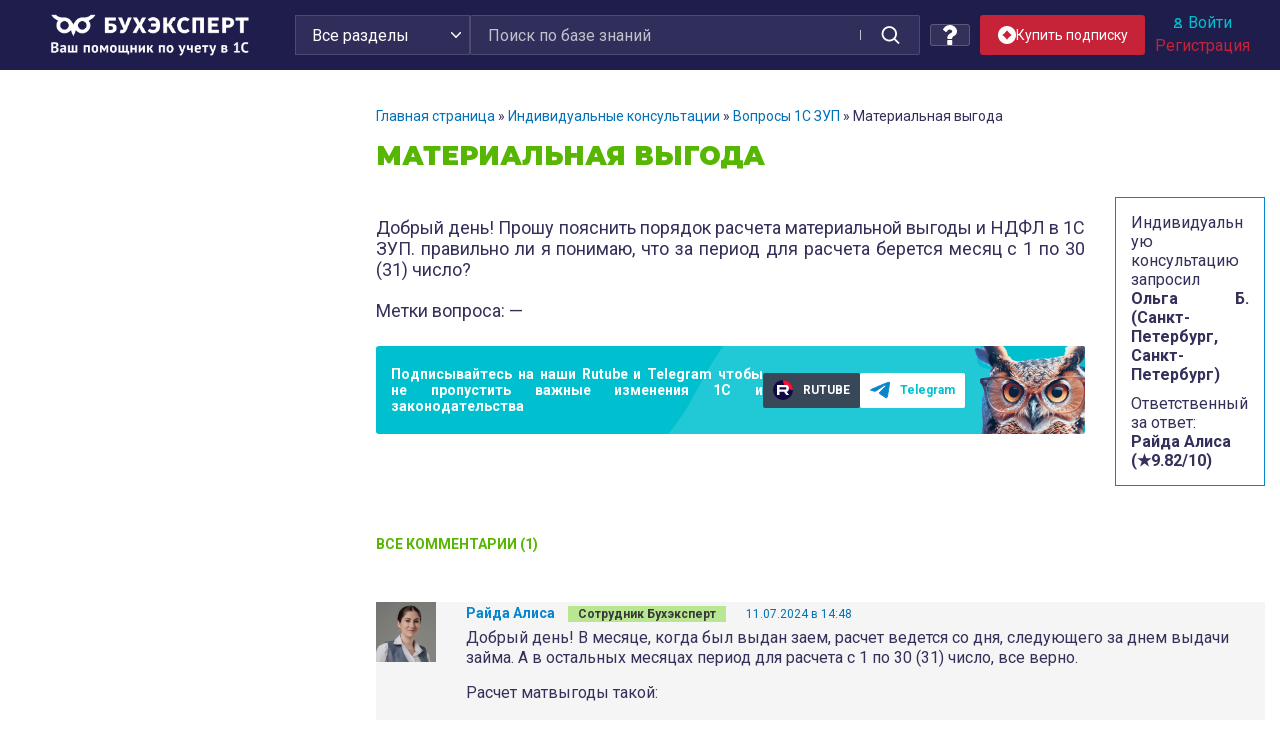

--- FILE ---
content_type: text/html; charset=UTF-8
request_url: https://buhexpert8.ru/voprosy/voprosy-1s-zup/materialnaya-vygoda-16.html
body_size: 53049
content:
<!DOCTYPE html>
<html lang="ru-RU" prefix="og: http://ogp.me/ns#">
<head>
<meta charset="UTF-8">
<meta name="viewport" content="width=device-width, initial-scale=1">
<link rel="profile" href="http://gmpg.org/xfn/11">
<link rel="icon" type="image/svg+xml" href="https://buhexpert8.ru/wp-content/themes/sparkling-buhexpert8-new/img/favicon/favicon.svg?v=5" sizes="any" />
<link rel="icon" type="image/png" href="https://buhexpert8.ru/wp-content/themes/sparkling-buhexpert8-new/img/favicon/favicon-96x96.png" sizes="96x96" media="(prefers-color-scheme: light)" />
<link rel="icon" type="image/png" href="https://buhexpert8.ru/wp-content/themes/sparkling-buhexpert8-new/img/favicon/favicon-96x96-light.png" sizes="96x96" media="(prefers-color-scheme: dark)" />
<link rel="apple-touch-icon" sizes="180x180" href="https://buhexpert8.ru/wp-content/themes/sparkling-buhexpert8-new/img/favicon/apple-touch-icon.png" />
<meta name="apple-mobile-web-app-title" content="БухЭксперт" />
<link rel="manifest" href="https://buhexpert8.ru/wp-content/themes/sparkling-buhexpert8-new/img/favicon/site.webmanifest" />
<meta name="theme-color" content="#1F1D4C">

    <!--LiveInternet counter-->
    <script>
        new Image().src = "https://counter.yadro.ru/hit?r"+
            escape(document.referrer)+((typeof(screen)=="undefined")?"":
                ";s"+screen.width+"*"+screen.height+"*"+(screen.colorDepth?
                    screen.colorDepth:screen.pixelDepth))+";u"+escape(document.URL)+
            ";h"+escape(document.title.substring(0,150))+
            ";"+Math.random();
    </script>
    <!--/LiveInternet-->

    <!-- Yandex.Metrika counter -->
    <script type="text/javascript" >
        (function(m,e,t,r,i,k,a){m[i]=m[i]||function(){(m[i].a=m[i].a||[]).push(arguments)};
            m[i].l=1*new Date();
            for (var j = 0; j < document.scripts.length; j++) {if (document.scripts[j].src === r) { return; }}
            k=e.createElement(t),a=e.getElementsByTagName(t)[0],k.async=1,k.src=r,a.parentNode.insertBefore(k,a)})
        (window, document, "script", "https://mc.yandex.ru/metrika/tag.js", "ym");

        ym(44817931, "init", {
            clickmap:true,
            trackLinks:true,
            accurateTrackBounce:true,
            webvisor:true
        });
    </script>
    <noscript><div><img src="https://mc.yandex.ru/watch/44817931" style="position:absolute; left:-9999px;" alt="" /></div></noscript>
    <!-- /Yandex.Metrika counter -->

<title>Материальная выгода</title>
<link rel="preload" as="image" href="https://buhexpert8.ru/wp-content/plugins/comments-like-dislike/images/icons/like-default.svg" />
<link rel="preload" as="image" href="https://buhexpert8.ru/wp-content/plugins/comments-like-dislike/images/icons/like-hover.svg" />
<link rel="preload" as="image" href="https://buhexpert8.ru/wp-content/plugins/comments-like-dislike/images/icons/like-active.svg" />
<link rel="preload" href="https://buhexpert8.ru/wp-content/themes/sparkling/inc/fonts/fontawesome-webfont.woff2?v=4.6.3" as="font" type="font/woff2" crossorigin="anonymous" fetchpriority="high">
<link rel="preload" href="https://buhexpert8.ru/wp-content/themes/sparkling/inc/fonts/fontawesome-webfont.woff?v=4.6.3" as="font" type="font/woff" crossorigin="anonymous" fetchpriority="high">

<!-- This site is optimized with the Yoast SEO plugin v8.1.1 - https://yoast.com/wordpress/plugins/seo/ -->
<meta name="description" content="Добрый день! Прошу пояснить порядок расчета материальной выгоды и НДФЛ в 1С ЗУП. правильно ли я понимаю, что за период для расчета берется месяц с 1 по 30"/>
<link rel="canonical" href="https://buhexpert8.ru/voprosy/voprosy-1s-zup/materialnaya-vygoda-16.html" />
<meta property="og:locale" content="ru_RU" />
<meta property="og:type" content="article" />
<meta property="og:title" content="Материальная выгода" />
<meta property="og:description" content="Добрый день! Прошу пояснить порядок расчета материальной выгоды и НДФЛ в 1С ЗУП. правильно ли я понимаю, что за период для расчета берется месяц с 1 по 30" />
<meta property="og:url" content="https://buhexpert8.ru/voprosy/voprosy-1s-zup/materialnaya-vygoda-16.html" />
<meta property="og:site_name" content="Бухэксперт" />
<meta property="article:publisher" content="https://www.facebook.com/BuhExpert8/" />
<meta property="article:section" content="Вопросы 1С ЗУП" />
<meta property="article:published_time" content="2024-07-11T12:07:04+00:00" />
<meta property="og:image" content="https://buhexpert8.ru/wp-content/uploads/2019/08/g7PkafIDruc.jpg" />
<meta property="og:image:secure_url" content="https://buhexpert8.ru/wp-content/uploads/2019/08/g7PkafIDruc.jpg" />
<meta property="og:image:width" content="510" />
<meta property="og:image:height" content="510" />
<meta name="twitter:card" content="summary" />
<meta name="twitter:description" content="Добрый день! Прошу пояснить порядок расчета материальной выгоды и НДФЛ в 1С ЗУП. правильно ли я понимаю, что за период для расчета берется месяц с 1 по 30" />
<meta name="twitter:title" content="Материальная выгода" />
<meta name="twitter:image" content="https://buhexpert8.ru/wp-content/uploads/2019/08/g7PkafIDruc.jpg" />
<script type='application/ld+json'>{"@context":"https:\/\/schema.org","@type":"BreadcrumbList","itemListElement":[{"@type":"ListItem","position":1,"item":{"@id":"https:\/\/buhexpert8.ru\/","name":"\u0413\u043b\u0430\u0432\u043d\u0430\u044f \u0441\u0442\u0440\u0430\u043d\u0438\u0446\u0430"}},{"@type":"ListItem","position":2,"item":{"@id":"https:\/\/buhexpert8.ru\/voprosy","name":"\u0418\u043d\u0434\u0438\u0432\u0438\u0434\u0443\u0430\u043b\u044c\u043d\u044b\u0435 \u043a\u043e\u043d\u0441\u0443\u043b\u044c\u0442\u0430\u0446\u0438\u0438"}},{"@type":"ListItem","position":3,"item":{"@id":"https:\/\/buhexpert8.ru\/voprosy\/voprosy-1s-zup","name":"\u0412\u043e\u043f\u0440\u043e\u0441\u044b 1\u0421 \u0417\u0423\u041f"}},{"@type":"ListItem","position":4,"item":{"@id":"https:\/\/buhexpert8.ru\/voprosy\/voprosy-1s-zup\/materialnaya-vygoda-16.html","name":"\u041c\u0430\u0442\u0435\u0440\u0438\u0430\u043b\u044c\u043d\u0430\u044f \u0432\u044b\u0433\u043e\u0434\u0430"}}]}</script>
<!-- / Yoast SEO plugin. -->

<link rel='dns-prefetch' href='//cdn.jsdelivr.net' />
<link rel='dns-prefetch' href='//ajax.googleapis.com' />
<link rel='dns-prefetch' href='//fonts.googleapis.com' />
<link rel='dns-prefetch' href='//s.w.org' />
<link rel="alternate" type="application/rss+xml" title="Бухэксперт &raquo; Лента" href="https://buhexpert8.ru/feed" />
<link rel="alternate" type="application/rss+xml" title="Бухэксперт &raquo; Лента комментариев" href="https://buhexpert8.ru/comments/feed" />
<link rel="alternate" type="application/rss+xml" title="Бухэксперт &raquo; Лента комментариев к &laquo;Материальная выгода&raquo;" href="https://buhexpert8.ru/voprosy/voprosy-1s-zup/materialnaya-vygoda-16.html/feed" />
		<script type="text/javascript">
			window._wpemojiSettings = {"baseUrl":"https:\/\/s.w.org\/images\/core\/emoji\/2.3\/72x72\/","ext":".png","svgUrl":"https:\/\/s.w.org\/images\/core\/emoji\/2.3\/svg\/","svgExt":".svg","source":{"concatemoji":"https:\/\/buhexpert8.ru\/wp-includes\/js\/wp-emoji-release.min.js?ver=4.8.7"}};
			!function(a,b,c){function d(a){var b,c,d,e,f=String.fromCharCode;if(!k||!k.fillText)return!1;switch(k.clearRect(0,0,j.width,j.height),k.textBaseline="top",k.font="600 32px Arial",a){case"flag":return k.fillText(f(55356,56826,55356,56819),0,0),b=j.toDataURL(),k.clearRect(0,0,j.width,j.height),k.fillText(f(55356,56826,8203,55356,56819),0,0),c=j.toDataURL(),b!==c&&(k.clearRect(0,0,j.width,j.height),k.fillText(f(55356,57332,56128,56423,56128,56418,56128,56421,56128,56430,56128,56423,56128,56447),0,0),b=j.toDataURL(),k.clearRect(0,0,j.width,j.height),k.fillText(f(55356,57332,8203,56128,56423,8203,56128,56418,8203,56128,56421,8203,56128,56430,8203,56128,56423,8203,56128,56447),0,0),c=j.toDataURL(),b!==c);case"emoji4":return k.fillText(f(55358,56794,8205,9794,65039),0,0),d=j.toDataURL(),k.clearRect(0,0,j.width,j.height),k.fillText(f(55358,56794,8203,9794,65039),0,0),e=j.toDataURL(),d!==e}return!1}function e(a){var c=b.createElement("script");c.src=a,c.defer=c.type="text/javascript",b.getElementsByTagName("head")[0].appendChild(c)}var f,g,h,i,j=b.createElement("canvas"),k=j.getContext&&j.getContext("2d");for(i=Array("flag","emoji4"),c.supports={everything:!0,everythingExceptFlag:!0},h=0;h<i.length;h++)c.supports[i[h]]=d(i[h]),c.supports.everything=c.supports.everything&&c.supports[i[h]],"flag"!==i[h]&&(c.supports.everythingExceptFlag=c.supports.everythingExceptFlag&&c.supports[i[h]]);c.supports.everythingExceptFlag=c.supports.everythingExceptFlag&&!c.supports.flag,c.DOMReady=!1,c.readyCallback=function(){c.DOMReady=!0},c.supports.everything||(g=function(){c.readyCallback()},b.addEventListener?(b.addEventListener("DOMContentLoaded",g,!1),a.addEventListener("load",g,!1)):(a.attachEvent("onload",g),b.attachEvent("onreadystatechange",function(){"complete"===b.readyState&&c.readyCallback()})),f=c.source||{},f.concatemoji?e(f.concatemoji):f.wpemoji&&f.twemoji&&(e(f.twemoji),e(f.wpemoji)))}(window,document,window._wpemojiSettings);
		</script>
		<style type="text/css">
img.wp-smiley,
img.emoji {
	display: inline !important;
	border: none !important;
	box-shadow: none !important;
	height: 1em !important;
	width: 1em !important;
	margin: 0 .07em !important;
	vertical-align: -0.1em !important;
	background: none !important;
	padding: 0 !important;
}
</style>
<link rel='stylesheet' id='wpsqt-main-css'  href='https://buhexpert8.ru/wp-content/plugins/wp-survey-and-quiz-tool/css/main.css?ver=4.8.7' type='text/css' media='all' />
<link rel='stylesheet' id='bootstrap_tab-css'  href='https://buhexpert8.ru/wp-content/plugins/easy-responsive-tabs/assets/css/bootstrap_tab.min.css?ver=4.8.7' type='text/css' media='all' />
<link rel='stylesheet' id='bootstrap_dropdown-css'  href='https://buhexpert8.ru/wp-content/plugins/easy-responsive-tabs/assets/css/bootstrap_dropdown.min.css?ver=4.8.7' type='text/css' media='all' />
<link rel='stylesheet' id='ert_tab_icon_css-css'  href='https://buhexpert8.ru/wp-content/plugins/easy-responsive-tabs/assets/css/res_tab_icon.css?ver=4.8.7' type='text/css' media='all' />
<link rel='stylesheet' id='countdown-style-css'  href='https://buhexpert8.ru/wp-content/plugins/bb_wpc_countdown/static/main.css?ver=4.8.7' type='text/css' media='all' />
<link rel='stylesheet' id='be-packets-frontend-css'  href='https://buhexpert8.ru/wp-content/plugins/buhexpert-packets/css/frontend.css?ver=1748991974' type='text/css' media='all' />
<link rel='stylesheet' id='be-packets-invoice-css'  href='https://buhexpert8.ru/wp-content/plugins/buhexpert-packets/css/invoice.css?ver=1763148176' type='text/css' media='all' />
<link rel='stylesheet' id='dashicons-css'  href='https://buhexpert8.ru/wp-includes/css/dashicons.min.css?ver=4.8.7' type='text/css' media='all' />
<style id='dashicons-inline-css' type='text/css'>
.favorite {color:#FEA922; cursor:pointer;}
</style>
<link rel='stylesheet' id='cld-frontend-css'  href='https://buhexpert8.ru/wp-content/plugins/comments-like-dislike/css/cld-frontend.css?ver=1.1.3' type='text/css' media='all' />
<link rel='stylesheet' id='contact-form-7-css'  href='https://buhexpert8.ru/wp-content/plugins/contact-form-7/includes/css/styles.css?ver=4.9.1' type='text/css' media='all' />
<link rel='stylesheet' id='exit-popup-css-css'  href='https://buhexpert8.ru/wp-content/plugins/exit-popup/css/exit-popup.css?ver=4.8.7' type='text/css' media='all' />
<link rel='stylesheet' id='thickbox-css'  href='https://buhexpert8.ru/wp-includes/js/thickbox/thickbox.css?ver=4.8.7' type='text/css' media='all' />
<style id='thickbox-inline-css' type='text/css'>
#TB_overlay  {z-index: 9998 !important;}
#TB_window {z-index: 9999 !important;}'
</style>
<link rel='stylesheet' id='toc-screen-css'  href='https://buhexpert8.ru/wp-content/plugins/table-of-contents-plus/screen.min.css?ver=1509' type='text/css' media='all' />
<link rel='stylesheet' id='buhbanners-css'  href='https://buhexpert8.ru/wp-content/plugins/top-banners/dist/style.cb64a314697f85c81160.css?ver=4.8.7' type='text/css' media='all' />
<link rel='stylesheet' id='wp-polls-css'  href='https://buhexpert8.ru/wp-content/plugins/wp-polls/polls-css.css?ver=2.73.8' type='text/css' media='all' />
<style id='wp-polls-inline-css' type='text/css'>
.wp-polls .pollbar {
	margin: 1px;
	font-size: 6px;
	line-height: 8px;
	height: 8px;
	background-image: url('https://buhexpert8.ru/wp-content/plugins/wp-polls/images/default/pollbg.gif');
	border: 1px solid #c8c8c8;
}

</style>
<link rel='stylesheet' id='jquery-ui-css'  href='https://ajax.googleapis.com/ajax/libs/jqueryui/1.8.13/themes/smoothness/jquery-ui.css?ver=4.8.7' type='text/css' media='all' />
<link rel='stylesheet' id='sparkling-icons-css'  href='https://buhexpert8.ru/wp-content/themes/sparkling/inc/css/font-awesome.min.css?ver=4.8.7' type='text/css' media='all' />
<link rel='stylesheet' id='sparkling-fonts-css'  href='//fonts.googleapis.com/css?family=Open+Sans%3A400italic%2C400%2C600%2C700%7CRoboto+Slab%3A400%2C300%2C700&#038;ver=4.8.7' type='text/css' media='all' />
<link rel='stylesheet' id='sparkling-style-css'  href='https://buhexpert8.ru/wp-content/themes/sparkling-buhexpert8-new/style.css?ver=4.8.7' type='text/css' media='all' />
<link rel='stylesheet' id='searchterm-highlighting-css'  href='https://buhexpert8.ru/wp-content/plugins/elasticpress/dist/css/highlighting-styles.css?ver=252562c4ed9241547293' type='text/css' media='all' />
<link rel='stylesheet' id='fancybox-css'  href='https://buhexpert8.ru/wp-content/plugins/easy-fancybox/css/jquery.fancybox.min.css?ver=1.3.24' type='text/css' media='screen' />
<link rel='stylesheet' id='actyvity-feed-css'  href='https://buhexpert8.ru/wp-content/plugins/bb-activity-feed/activity-feed.css?ver=2.7.2' type='text/css' media='all' />
<link rel='stylesheet' id='fancybox5-css-css'  href='https://cdn.jsdelivr.net/npm/@fancyapps/ui@5.0/dist/fancybox/fancybox.css?ver=4.8.7' type='text/css' media='all' />
<link rel='stylesheet' id='sparkling-bootstrap-des21-css'  href='https://buhexpert8.ru/wp-content/themes/sparkling-buhexpert8-new/bootstrap/bootstrap.min.css?ver=4.8.7' type='text/css' media='all' />
<link rel='stylesheet' id='be8-other-styles-css'  href='https://buhexpert8.ru/wp-content/themes/sparkling-buhexpert8-new/be8-style.css?ver=1768405963' type='text/css' media='all' />
<link rel='stylesheet' id='scrollbar-css'  href='https://buhexpert8.ru/wp-content/themes/sparkling-buhexpert8-new/assets/jquery.scrollbar.css?ver=4.8.7' type='text/css' media='all' />
<link rel='stylesheet' id='css-bundle-css'  href='https://buhexpert8.ru/wp-content/themes/sparkling-buhexpert8-new/dist/style.4d8c6c26da4a1a759ceb.css?ver=4.8.7' type='text/css' media='all' />
<script type='text/javascript' src='https://buhexpert8.ru/wp-includes/js/jquery/jquery.js?ver=1.12.4'></script>
<script type='text/javascript' src='https://buhexpert8.ru/wp-includes/js/jquery/jquery-migrate.min.js?ver=1.4.1'></script>
<script type='text/javascript' src='https://buhexpert8.ru/wp-content/plugins/wp-survey-and-quiz-tool/js/site.js?ver=4.8.7'></script>
<script type='text/javascript' src='https://buhexpert8.ru/wp-content/plugins/bb_wpc_countdown/static/countdown.js?ver=4.8.7'></script>
<script type='text/javascript' src='https://buhexpert8.ru/wp-content/plugins/bb_wpc_countdown/static/jquery.cookie.js?ver=4.8.7'></script>
<script type='text/javascript' src='https://buhexpert8.ru/wp-content/plugins/bb_wpc_countdown/static/strtotime.js?ver=4.8.7'></script>
<script type='text/javascript'>
var statuscolor = [];
statuscolor[''] = '#f9f9f9';
statuscolor['New'] = '#f88';
statuscolor['Done'] = '#eee';
statuscolor['ЗУП: Татьяна Аверьянова'] = '#ccf7ff';
statuscolor['ЗУП: Антошкина Оксана'] = '#ccf7ff';
statuscolor['ЗУП: Вознюк Марина'] = '#ccf7ff';
statuscolor['ЗУП: Горшенина Ольга'] = '#ccf7ff';
statuscolor['ЗУП: Грянина Елена'] = '#ccf7ff';
statuscolor['ЗУП: Зарубина Анна'] = '#ccf7ff';
statuscolor['ЗУП: Светлана Змиевская'] = '#ccf7ff';
statuscolor['ЗУП: Мила Мальцева'] = '#ccf7ff';
statuscolor['ЗУП: Крянева Екатерина'] = '#ccf7ff';
statuscolor['ЗУП: Кузанова Юлия'] = '#ccf7ff';
statuscolor['ЗУП: Райда Алиса'] = '#ccf7ff';
statuscolor['ЗУП: Пьянкова Елена'] = '#ccf7ff';
statuscolor['ЗУП: Юлия Щелкунова'] = '#ccf7ff';
statuscolor['ЗУП: Разобрать Эфир, Разместить'] = '#ccf7ff';
statuscolor['ЗУП: Хотят подписчики'] = '#ccf7ff';
statuscolor['ЗУП: Отзывы'] = '#ccf7ff';
statuscolor['БУХ: Оксана Бачурина'] = '#fcfab8';
statuscolor['БУХ: Васильева Вероника'] = '#fcfab8';
statuscolor['БУХ: Гарафутдинова Эльза'] = '#fcfab8';
statuscolor['БУХ: Демашева Мария'] = '#fcfab8';
statuscolor['БУХ: Добья Светлана'] = '#fcfab8';
statuscolor['БУХ: Жукова Анна'] = '#fcfab8';
statuscolor['БУХ: Лариса Казакова'] = '#fcfab8';
statuscolor['БУХ: Кирюшенко Екатерина'] = '#fcfab8';
statuscolor['БУХ: Корнилова Оксана'] = '#fcfab8';
statuscolor['БУХ: Курило Елена'] = '#fcfab8';
statuscolor['БУХ: Светлана Корчагина'] = '#fcfab8';
statuscolor['БУХ: Матвеева Екатерина'] = '#fcfab8';
statuscolor['БУХ: Медведева Елена'] = '#fcfab8';
statuscolor['БУХ: Медянкина Галина'] = '#fcfab8';
statuscolor['БУХ: Медянкина Галина (старый)'] = '#fcfab8';
statuscolor['БУХ: Орлова Наталья'] = '#fcfab8';
statuscolor['БУХ: Привалова Юлия'] = '#fcfab8';
statuscolor['БУХ: Смирная Надежда'] = '#fcfab8';
statuscolor['БУХ: Терехова Дарья'] = '#fcfab8';
statuscolor['БУХ: Токарева Елена'] = '#fcfab8';
statuscolor['БУХ: Шаврова Ирина'] = '#fcfab8';
statuscolor['БУХ: Шерст Ольга'] = '#fcfab8';
statuscolor['БУХ: Бажин Александр'] = '#89da00';
statuscolor['БУХ: Подвальная Юлианна'] = '#89da00';
statuscolor['ОТЗЫВЫ НА ЛЕНДИНГ'] = '#ffa812';
statuscolor['САППОРТ: Башкиров Максим'] = '#ffeecc';
statuscolor['ПРОДАЖИ: Толстова Екатерина'] = '#ffeecc';
statuscolor['Соцкая Анастасия'] = '#ffeecc';
var ajaxurl = 'https://buhexpert8.ru/wp-admin/admin-ajax.php';
var nonce = '25e4059b23';
</script>
<script type='text/javascript' src='https://buhexpert8.ru/wp-content/plugins/buhexpert-packets/questions/bb-response-tracker.js?ver=4.8.7'></script>
<script type='text/javascript'>
/* <![CDATA[ */
var cld_js_object = {"admin_ajax_url":"https:\/\/buhexpert8.ru\/wp-admin\/admin-ajax.php","admin_ajax_nonce":"4a05ab5470","plugin_url":"https:\/\/buhexpert8.ru\/wp-content\/plugins\/comments-like-dislike\/","current_user_id":"0"};
/* ]]> */
</script>
<script type='text/javascript' src='https://buhexpert8.ru/wp-content/plugins/comments-like-dislike/js/cld-frontend.js?ver=1.1.3'></script>
<script type='text/javascript' src='https://buhexpert8.ru/wp-content/plugins/exit-popup/js/exit-popup.js?ver=1769690949'></script>
<script type='text/javascript' src='https://buhexpert8.ru/wp-includes/js/jquery/ui/core.min.js?ver=1.11.4'></script>
<script type='text/javascript' src='https://buhexpert8.ru/wp-includes/js/jquery/ui/widget.min.js?ver=1.11.4'></script>
<script type='text/javascript' src='https://buhexpert8.ru/wp-includes/js/jquery/ui/tabs.min.js?ver=1.11.4'></script>
<script type='text/javascript' src='https://buhexpert8.ru/wp-content/themes/sparkling/inc/js/modernizr.min.js?ver=4.8.7'></script>
<script type='text/javascript' src='https://buhexpert8.ru/wp-content/themes/sparkling/inc/js/bootstrap.min.js?ver=4.8.7'></script>
<script type='text/javascript' src='https://buhexpert8.ru/wp-content/themes/sparkling/inc/js/functions.min.js?ver=4.8.7'></script>
<script type='text/javascript' src='https://buhexpert8.ru/wp-content/themes/sparkling-buhexpert8-new/assets/category-blocks.js?ver=1754367388'></script>
<script type='text/javascript' src='https://buhexpert8.ru/wp-content/themes/sparkling-buhexpert8-new/assets/jquery.scrollbar.min.js?ver=4.8.7'></script>
<script type='text/javascript' src='https://buhexpert8.ru/wp-content/themes/sparkling-buhexpert8-new/buhexpert-scripts.js?ver=1760877275'></script>
<script type='text/javascript'>
/* <![CDATA[ */
var buhexpertAjax = {"buhexpertAjaxUrl":"https:\/\/buhexpert8.ru\/wp-admin\/admin-ajax.php"};
/* ]]> */
</script>
<script type='text/javascript' src='https://buhexpert8.ru/wp-content/themes/sparkling-buhexpert8-new/buhexpert-ajax.js?ver=1744204274'></script>
<script type='text/javascript' src='https://buhexpert8.ru/wp-content/themes/sparkling-buhexpert8-new/dist/bundle.23272d2faf8134cfa6ff.js?ver=4.8.7'></script>
<link rel='https://api.w.org/' href='https://buhexpert8.ru/wp-json/' />
<link rel="EditURI" type="application/rsd+xml" title="RSD" href="https://buhexpert8.ru/xmlrpc.php?rsd" />
<link rel="wlwmanifest" type="application/wlwmanifest+xml" href="https://buhexpert8.ru/wp-includes/wlwmanifest.xml" /> 
<meta name="generator" content="WordPress 4.8.7" />
<link rel='shortlink' href='https://buhexpert8.ru/?p=475803' />
<style>a.cld-like-dislike-trigger {color: #2470b6;}span.cld-count-wrap {color: #2470b6;}</style>
<style>
....
</style>

<style type="text/css">.navbar.navbar-default, .navbar-default .navbar-nav .open .dropdown-menu > li > a {background-color: #f2f2f2;}.navbar-default .navbar-nav > li > a, .navbar-default .navbar-nav > .open > a, .navbar-default .navbar-nav > .open > a:hover, .navbar-default .navbar-nav > .open > a:focus, .navbar-default .navbar-nav > .active > a, .navbar-default .navbar-nav > .active > a:hover, .navbar-default .navbar-nav > .active > a:focus { color: #000000;}.dropdown-menu {background-color: #0a0a0a;}.navbar-default .navbar-nav .open .dropdown-menu > li > a, .dropdown-menu > li > a { color: #0a0a0a;}.entry-content {font-family: ; font-size: 18; font-weight: ; color: ;}</style><style>
#wpadminbar .trudodni_link a:before {
	content: ' ';
	display: block;
	width: 16px;
	height: 24px;
	top: 5px;
	background: url('[data-uri]') transparent center center no-repeat !important;
	background-size: 16px !important;
	opacity: 0.8;
}
.wp-admin #wpadminbar .trudodni_link a:before {
	top: 0;
}
</style>
<link href="https://fonts.googleapis.com/css2?family=Montserrat:wght@400;500;600;700;900&family=PT+Sans:wght@400;700&family=Roboto:wght@400;500;700&display=swap" rel="stylesheet">
<meta name="facebook-domain-verification" content="ay2l36iwldma92h88ttlagzgdo2od1" />

<style>
</style>
</head>
<body class="post-template-default single single-post postid-475803 single-format-standard group-blog">

<div id="head-notice">
		</div>




<header>

    <div class="container">
        <div class="row flex-nowrap">
            <div class="col-l d-block d-lg-flex align-items-center justify-content-center">
				                    <a class="logo" href="/">
                        <img src="https://buhexpert8.ru/wp-content/themes/sparkling-buhexpert8-new/img/home-new/logo-white.png">
                    </a>
				            </div>
            <div class="col-r d-block d-lg-flex align-items-center justify-content-between">
                <div class="header-grid">
                    <div class="header-search">
						
<form role="search" method="get" class="form-search" action="https://buhexpert8.ru/">
	<input type="hidden" name="ref-cat" value="636">    <div class="input-group">
        <select name="cat_mapping">
            <option value="">Все разделы</option>
            <option value="11">1С Бухгалтерия</option>
            <option value="12">1С ЗУП</option>
            <option value="13">Законодательство</option>
        </select>
        <input type="text" class="form-control search-query"
               placeholder="Поиск по базе знаний"
               value="" name="s"
               title="Поиск:" required/>
        <span class="input-group-btn">
            <button type="submit" class="btn btn-default" id="searchsubmit"
                    value="Поиск">
                <span>Найти</span>
            </button>
        </span>
    </div>
</form>
                    </div>
                    <div class="header-right unauthorized header-right-is-buttons">
						                        <div class="header-tile header-respond">
                            <a class="header-ask" title="Индивидуальные консультации">
                                <svg width="14" height="20" viewBox="0 0 14 20" fill="none" xmlns="http://www.w3.org/2000/svg">
                                    <g clip-path="url(#clip0_3274_5469)">
                                        <path d="M8.60911 14.9995H4.97312C4.8117 14.9995 4.67024 15.0624 4.54904 15.1872C4.42774 15.3123 4.36719 15.4579 4.36719 15.6247V19.3749C4.36719 19.5416 4.42795 19.6875 4.54904 19.8124C4.67024 19.9371 4.81154 19.9999 4.97312 19.9999H8.60911C8.77052 19.9999 8.91236 19.9373 9.03308 19.8124C9.15459 19.6875 9.21524 19.5416 9.21524 19.3749V15.6247C9.21524 15.4579 9.15475 15.3123 9.03308 15.1872C8.91236 15.062 8.77052 14.9995 8.60911 14.9995Z" fill="white"/>
                                        <path d="M13.3788 3.77357C12.9646 2.98668 12.4295 2.32294 11.7728 1.78113C11.1166 1.23954 10.3788 0.807023 9.56091 0.484235C8.74284 0.161558 7.92986 0 7.12171 0C4.05154 0 1.70843 1.38545 0.0923441 4.15639C0.0116352 4.29173 -0.0162228 4.43753 0.0089821 4.59383C0.0343462 4.74992 0.112614 4.88017 0.243892 4.98432L2.72851 6.93763C2.85979 7.02081 2.98608 7.06246 3.10733 7.06246C3.28918 7.06246 3.44561 6.979 3.57705 6.81235C4.30411 5.87497 4.84456 5.27602 5.19801 5.01546C5.63239 4.71347 6.17761 4.56253 6.83411 4.56253C7.45017 4.56253 7.9929 4.72923 8.46272 5.06231C8.93232 5.39571 9.16692 5.78116 9.16692 6.21866C9.16692 6.70804 9.04089 7.10405 8.78831 7.40616C8.53589 7.70815 8.11155 7.99968 7.51554 8.28104C6.72798 8.64559 6.00553 9.21076 5.34935 9.97641C4.6927 10.7421 4.36461 11.5572 4.36461 12.4218V13.1249C4.36461 13.323 4.41735 13.5182 4.52358 13.7109C4.62971 13.9038 4.75839 14 4.90999 14H8.54592C8.70755 14 8.8488 13.9195 8.97011 13.7575C9.09104 13.5965 9.1519 13.4271 9.1519 13.2503C9.1519 12.99 9.29076 12.6406 9.56828 12.2034C9.84607 11.7659 10.1919 11.427 10.6063 11.1873C11 10.9582 11.3077 10.7736 11.5302 10.6328C11.7528 10.4923 12.043 10.2653 12.4016 9.95299C12.7601 9.64038 13.0379 9.33045 13.2346 9.02326C13.4316 8.71602 13.6085 8.31749 13.765 7.82778C13.9219 7.33824 14 6.81213 14 6.24969C13.9999 5.3851 13.7927 4.55963 13.3788 3.77357Z" fill="white"/>
                                    </g>
                                    <defs>
                                        <clipPath id="clip0_3274_5469">
                                            <rect width="14" height="20" fill="white"/>
                                        </clipPath>
                                    </defs>
                                </svg>
                            </a>
                        </div>
	                                                <div class="header-buttons header-sub-btn">
			                    
<a href="#TB_inline?width=570&height=375&inlineId=popup-1&modal=false" class="thickbox subscribe-button subscribe-button_header" id=buttonid title="subscribe-popup">
        <img src="https://buhexpert8.ru/wp-content/themes/sparkling-buhexpert8-new/images/sub-action-icon.svg" class="subscribe-button__icon">
        <div class="subscribe-button__text subscribe-button__text_header">Купить подписку</div>
    </a>

<div id="popup-1" style="display:none;">
	<div><div class="sls-popup"><div class="sls-popup-header">Получить специальное предложение</div>
<div role="form" class="wpcf7" id="wpcf7-f611984-o2" lang="ru-RU" dir="ltr">
<div class="screen-reader-response"></div>
<form action="/voprosy/voprosy-1s-zup/materialnaya-vygoda-16.html#wpcf7-f611984-o2" method="post" class="wpcf7-form" novalidate="novalidate">
<div style="display: none;">
<input type="hidden" name="_wpcf7" value="611984" />
<input type="hidden" name="_wpcf7_version" value="4.9.1" />
<input type="hidden" name="_wpcf7_locale" value="ru_RU" />
<input type="hidden" name="_wpcf7_unit_tag" value="wpcf7-f611984-o2" />
<input type="hidden" name="_wpcf7_container_post" value="0" />
</div>
<p><span class="wpcf7-form-control-wrap your-name"><input type="text" name="your-name" value="" size="40" class="wpcf7-form-control wpcf7-text wpcf7-validates-as-required" aria-required="true" aria-invalid="false" placeholder="Как к вам обращаться" /></span><br />
<span class="wpcf7-form-control-wrap tel-number"><input type="tel" name="tel-number" value="" size="40" class="wpcf7-form-control wpcf7-text wpcf7-tel wpcf7-validates-as-required wpcf7-validates-as-tel" aria-required="true" aria-invalid="false" placeholder="Телефон" /></span><br />
<input type="submit" value="Отправить" class="wpcf7-form-control wpcf7-submit button" /></p>
<div class="d-flex tel-checkbox-block">
<div class="check-personal-link">Нажимая кнопку "Перезвонить мне", я даю <a href='/agreement/' target="_blank">согласие на обработку</a> моих персональных данных в соответствии с <a href='/privacy-policy/' target="_blank">Политикой обработки персональных данных</a> и <a href='/conditions/' target="_blank">Условиями пользования сайтом</a>.</div>
</div>
<input type="hidden" name="user_id" value="" class="wpcf7-form-control wpcf7-hidden" />
<input type="hidden" name="first_name" value="" class="wpcf7-form-control wpcf7-hidden" />
<input type="hidden" name="last_name" value="" class="wpcf7-form-control wpcf7-hidden" />
<input type="hidden" name="user_phone" value="" class="wpcf7-form-control wpcf7-hidden" /><br />
<div class="wpcf7-response-output wpcf7-display-none"></div></form></div>
</div></div>
</div>

                            </div>
	                                            <div class="header-user">
							                                <div class="header-user__authorization">
                                    <a href="/login" class="do_login do_login_log">
                                        <img src="https://buhexpert8.ru/wp-content/themes/sparkling-buhexpert8-new/img/icon-user.png">
                                        <span class="enter">Войти</span>
                                    </a>
                                </div>
                                <div class="header-user__registration">
                                    <a href="" class="do_login do_login_reg">
                                        <span class="reg">Регистрация</span>
                                    </a>
                                </div>
							                        </div>
                    </div>
                </div>

                <nav class="navbar-default navbar-new d-block d-lg-none">
                    <div class="navbar-header">
                        <a class="navbar-search" href="https://buhexpert8.ru/?s=" title="Поиск">
                            <img class="navbar-search-icon"
                                 src="https://buhexpert8.ru/wp-content/themes/sparkling-buhexpert8-new/img/search-icon.svg">
                        </a>
                        <button type="button" class="navbar-toggle collapsed" data-toggle="collapse" data-target="#header-navbar" aria-expanded="false">
                            <span class="sr-only">Меню</span>
                            <span class="icon-bar"></span>
                            <span class="icon-bar"></span>
                            <span class="icon-bar"></span>
                        </button>
                    </div>
                    <!-- Collect the nav links, forms, and other content for toggling -->
                    <div class="collapse navbar-collapse" id="header-navbar">
                        <ul class="nav navbar-nav">
							                                <li class="navbar-nav-li login-user__list unauthorized">
                                    <a class="header-ask">
                                        <svg width="14" height="20" viewBox="0 0 14 20" fill="none" xmlns="http://www.w3.org/2000/svg">
                                            <g clip-path="url(#clip0_3274_5469)">
                                                <path d="M8.60911 14.9995H4.97312C4.8117 14.9995 4.67024 15.0624 4.54904 15.1872C4.42774 15.3123 4.36719 15.4579 4.36719 15.6247V19.3749C4.36719 19.5416 4.42795 19.6875 4.54904 19.8124C4.67024 19.9371 4.81154 19.9999 4.97312 19.9999H8.60911C8.77052 19.9999 8.91236 19.9373 9.03308 19.8124C9.15459 19.6875 9.21524 19.5416 9.21524 19.3749V15.6247C9.21524 15.4579 9.15475 15.3123 9.03308 15.1872C8.91236 15.062 8.77052 14.9995 8.60911 14.9995Z" fill="white"/>
                                                <path d="M13.3788 3.77357C12.9646 2.98668 12.4295 2.32294 11.7728 1.78113C11.1166 1.23954 10.3788 0.807023 9.56091 0.484235C8.74284 0.161558 7.92986 0 7.12171 0C4.05154 0 1.70843 1.38545 0.0923441 4.15639C0.0116352 4.29173 -0.0162228 4.43753 0.0089821 4.59383C0.0343462 4.74992 0.112614 4.88017 0.243892 4.98432L2.72851 6.93763C2.85979 7.02081 2.98608 7.06246 3.10733 7.06246C3.28918 7.06246 3.44561 6.979 3.57705 6.81235C4.30411 5.87497 4.84456 5.27602 5.19801 5.01546C5.63239 4.71347 6.17761 4.56253 6.83411 4.56253C7.45017 4.56253 7.9929 4.72923 8.46272 5.06231C8.93232 5.39571 9.16692 5.78116 9.16692 6.21866C9.16692 6.70804 9.04089 7.10405 8.78831 7.40616C8.53589 7.70815 8.11155 7.99968 7.51554 8.28104C6.72798 8.64559 6.00553 9.21076 5.34935 9.97641C4.6927 10.7421 4.36461 11.5572 4.36461 12.4218V13.1249C4.36461 13.323 4.41735 13.5182 4.52358 13.7109C4.62971 13.9038 4.75839 14 4.90999 14H8.54592C8.70755 14 8.8488 13.9195 8.97011 13.7575C9.09104 13.5965 9.1519 13.4271 9.1519 13.2503C9.1519 12.99 9.29076 12.6406 9.56828 12.2034C9.84607 11.7659 10.1919 11.427 10.6063 11.1873C11 10.9582 11.3077 10.7736 11.5302 10.6328C11.7528 10.4923 12.043 10.2653 12.4016 9.95299C12.7601 9.64038 13.0379 9.33045 13.2346 9.02326C13.4316 8.71602 13.6085 8.31749 13.765 7.82778C13.9219 7.33824 14 6.81213 14 6.24969C13.9999 5.3851 13.7927 4.55963 13.3788 3.77357Z" fill="white"/>
                                            </g>
                                            <defs>
                                                <clipPath id="clip0_3274_5469">
                                                    <rect width="14" height="20" fill="white"/>
                                                </clipPath>
                                            </defs>
                                        </svg>
                                    </a>
                                </li>
                                <li class="navbar-nav-li">
                                    <a href="" class="do_login_log">
                                        <img src="https://buhexpert8.ru/wp-content/themes/sparkling-buhexpert8-new/img/icon-user.png">
                                        <span class="enter">Войти в кабинет</span>
                                    </a>
                                </li>
								                                    <li class="navbar-nav-li">
                                        <a href="" class="do_login_reg">
                                            <span class="reg">Регистрация</span>
                                        </a>
                                    </li>
															                            <li class="navbar-nav-li">
                                <a href="/instruction" class="head-inst">Инструкция</a>
                            </li>
                        </ul>
                    </div>
                </nav>


            </div><!-- /.col-r-->
        </div><!-- /.row-->
    </div><!-- /.container-->
</header>

<div id="page" class="hfeed site ">
    <div id="content" class="site-content">
        <div class="top-section">
                                </div>
        <div class="container main-content-area">

            
            <div class="row side-pull-left">
                <div class="main-content-inner col-sm-12 col-md-8">
                    
    <script>
        jQuery(document).ready(function ($) {
            $('.entry-content .toc_list a').on('click', function (e) {
                e.preventDefault();
                var hrf = this.href.split('#')[1];
                if ($(window).width() >= 992) {
                    if ($("body > header.sml-header").length) {
                        window.scrollTo({
                            top: $("span#" + hrf).offset().top - $("body > header.sml-header").innerHeight() - 20,
                            behavior: "smooth"
                        })
                    } else {
                        window.scrollTo({
                            top: $("span#" + hrf).offset().top - 96,
                            behavior: "smooth"
                        })
                    }
                } else {
                    window.scrollTo({
                        top: $("span#" + hrf).offset().top - 20,
                        behavior: "smooth"
                    })
                }
            });
            $('#toc-widget-3 .toc_widget_list li a').on('click', function (e) {
                e.preventDefault();
                var hrf = this.href.split('#')[1];
                if ($(window).width() >= 992) {
                    if ($("body > header.sml-header").length) {
                        window.scrollTo({
                            top: $("span#" + hrf).offset().top - $("body > header.sml-header").innerHeight() - 20,
                            behavior: "smooth"
                        })
                    } else {
                        window.scrollTo({
                            top: $("span#" + hrf).offset().top - 96,
                            behavior: "smooth"
                        })
                    }
                } else {
                    window.scrollTo({
                        top: $("span#" + hrf).offset().top - 20,
                        behavior: "smooth"
                    })
                }
            });

        });
		    </script>

    <div id="primary" class="content-area">
        <main id="main" class="site-main" role="main">
			<p id="breadcrumbs"><span><span><a href="https://buhexpert8.ru/" >Главная страница</a> » <span><a href="https://buhexpert8.ru/voprosy" >Индивидуальные консультации</a> » <span><a href="https://buhexpert8.ru/voprosy/voprosy-1s-zup" >Вопросы 1С ЗУП</a> » <span class="breadcrumb_last">Материальная выгода</span></span></span></span></span></p>
			
<article id="post-475803" class="post-475803 post type-post status-publish format-standard hentry category-voprosy-1s-zup type-vopros-otvet taxation-osn accounting-z-p">
    <div class="post-inner-content">
        <header class="entry-header page-header">

            <h1 class="entry-title ">Материальная выгода</h1>

            
            
        </header>

        <div class="entry-content">

                            <div class="question-meta">
                    <div class="question-meta-author">
                        <p>Индивидуальную консультацию запросил
                            <span>
                                Ольга Б. (Санкт-Петербург, Санкт-Петербург)                            </span>
                                                    </p>
                    </div>
                                            <div class="question-meta-responsible">
                            <p>Ответственный за ответ:
                                <span>
                                    Райда Алиса <span title='Средний рейтинг куратора 9.82 из 10'>(★9.82/10)</span>                                </span>
                            </p>
                        </div>
                                                        </div>
            
            <p>Добрый день! Прошу пояснить порядок расчета материальной выгоды  и НДФЛ в 1С ЗУП. правильно ли я понимаю, что за период для расчета берется месяц с 1 по 30 (31) число?</p>
<div class="question_tags">Метки вопроса: —</div>
<!-- AI CONTENT END 2 -->

	        
            
            
	        
            
            
                            <div class="subscribe-banner">
                    <div class="subscribe-banner__text">
                        <p>
                            Подписывайтесь на наши Rutube и Telegram чтобы не пропустить важные изменения 1С и
                            законодательства
                        </p>
                    </div>
                    <div class="subscribe-banner__buttons">
                        <a href="https://rutube.ru/channel/32467088"
                           target="_blank" class="subscribe-banner__button subscribe-banner__rt">RUTUBE
                        </a>
                        <a href="https://t.me/buhexpert8" target="_blank"
                           class="subscribe-banner__button subscribe-banner__tg">Telegram
                        </a>
                    </div>
                </div>
            
	        
	        
	                </div><!-- .entry-content -->

        <footer class="entry-meta">

		    
        </footer><!-- .entry-meta -->
    </div>
	
</article><!-- #post-## -->






	



								<a name="comments-link"></a>
<div id="view-comments"></div>
<div id="comments" class="comments-area">

	
	
    <div style="display:flex;align-items:center;padding-bottom:20px;justify-content:space-between;">
	    <h2 class="comments-title" style="margin-bottom:0;">Все комментарии (1)</h2>	        </div>

		
        <ol class="comment-list">
					<li id="comment-458595" class="comment byuser comment-author-alisa_rayda even thread-even depth-1">
			<article id="div-comment-458595" class="comment-body">
				<footer class="comment-meta">
					<div class="comment-author vcard">
						<img alt='Райда Алиса' src='https://buhexpert8.ru/wp-content/uploads/2025/06/Rajda-Alisa_avatar_1750776285-60x60.png' class='avatar avatar-60 photo' height='60' width='60' />						<b class="fn">Райда Алиса <span class="staff">Сотрудник Бухэксперт</span></b><span class="says">:</span>					</div><!-- .comment-author -->

					<div class="comment-metadata">
						<a href="https://buhexpert8.ru/voprosy/voprosy-1s-zup/materialnaya-vygoda-16.html#comment-458595">
							<time datetime="2024-07-11T14:48:38+00:00">
								11.07.2024 в 14:48							</time>
						</a>
											</div><!-- .comment-metadata -->

									</footer><!-- .comment-meta -->

				<div class="comment-content">
					<p>Добрый день! В месяце, когда был выдан заем, расчет ведется со дня, следующего за днем выдачи займа. А в остальных месяцах период для расчета с 1 по 30 (31) число, все верно.</p>
<p>Расчет матвыгоды такой:</p>
<ul>
<li>Остаток долга по займу*количество дней в месяце/количество дней в году*процент по договору займа</li>
<li>Остаток долга по займу *количество дней в месяце/ количество дней в году *2/3*процент ставки ЦБ РФ на конец месяца</li>
<li>находим разницу между вторым и первым значением-это и будет сумма матвыгоды</li>
</ul>
<p>Далее умножаем сумму материальной выгоды на процент по ставке 35(30)%-получаем величину НДФЛ.</p>
<p>Более подробно, с примерами, порядок расчета матвыгоды и НДФЛ рассмотрен в статье <a href="https://buhexpert8.ru/1s-zup/ndfl-i-strahovye-vznosy-1s-zup/ndfl-ischislennyj-uderzhannyj-i-perechislennyj/matvygoda-ot-protsentov-po-zajmam-kak-rasschitat-i-otrazit-v-6-ndfl.html">МАТВЫГОДА ОТ ПРОЦЕНТОВ ПО ЗАЙМАМ — КАК РАССЧИТАТЬ И ОТРАЗИТЬ В 6-НДФЛ</a></p>
<p>Если что-то нужно пояснить или остались вопросы, напишите пожалуйста.</p>
<div class="cld-like-dislike-wrap cld-template-1">
    <div class="cld-like-wrap  cld-common-wrap">
    <a href="javascript:void(0)"
       class="cld-like-trigger cld-like-dislike-trigger "
       title="Нравится!"
       data-comment-id="458595"
       data-trigger-type="like"
    >
        <div class="cld-like-icon "></div>
    </a>

    <span class="cld-like-count-wrap cld-count-wrap"></span>
</div></div>
				</div><!-- .comment-content -->

							</article><!-- .comment-body -->
</li><!-- #comment-## -->
        </ol><!-- .comment-list -->


		
	
			            <p class="no-comments">Комментарии закрыты.</p>
			
</div><!-- #comments -->

        </main><!-- #main -->


        <!-- row start -->

		        <!-- end -------------------------  -->

    </div><!-- #primary -->

</div>
    <div id="secondary" class="widget-area col-sm-12 col-md-4"
         role="complementary">
        <div class="well">
			
			
        </div>
    </div><!-- #secondary -->

</div>
</div>

		</div><!-- close .row -->
	</div><!-- close .container -->
</div><!-- close .site-content -->

</div><!-- #page -->

<a name="buhexpert-comment"></a>

<div id="footer">
	<div class="social-net">
	  <div class="container">
	    <div class="row">
	      <div class="col-md-12">
		<!---<div class="social-net-icon"><a href="https://www.facebook.com/BuhExpert8" target="_blank">
			<svg width="13" height="28" viewBox="0 0 13 28" fill="none" xmlns="http://www.w3.org/2000/svg">
			<path d="M12.1432 13.6961H8.39026V27.445H2.70428V13.6961H0V8.86416H2.70428V5.73735C2.70428 3.50135 3.76641 0 8.44088 0L12.6527 0.0176207V4.70783H9.59675C9.09548 4.70783 8.39064 4.95828 8.39064 6.02491V8.86866H12.6399L12.1432 13.6961Z" fill="#556DAC"/>
			</svg>
		</a></div> --->
		<div class="social-net-icon"><a href="https://ok.ru/group/55505858855081" target="_blank">
			<svg width="22" height="29" viewBox="0 0 22 29" fill="none" xmlns="http://www.w3.org/2000/svg">
			<path d="M10.9019 15.095C15.0643 15.095 18.4493 11.7099 18.4493 7.54749C18.4493 3.38505 15.0643 0 10.9019 0C6.73942 0 3.35437 3.38505 3.35437 7.54749C3.35437 11.7099 6.73942 15.095 10.9019 15.095ZM10.9019 3.77374C12.9831 3.77374 14.6756 5.46627 14.6756 7.54749C14.6756 9.62871 12.9831 11.3212 10.9019 11.3212C8.82064 11.3212 7.12811 9.62871 7.12811 7.54749C7.12811 5.46627 8.82064 3.77374 10.9019 3.77374Z" fill="#F4992D"/>
			<path d="M21.2343 13.9444C20.4726 13.2422 19.2414 13.2422 18.4797 13.9444C14.3031 17.7952 7.50439 17.7952 3.32582 13.9444C2.56413 13.2422 1.33296 13.2422 0.571267 13.9444C-0.190422 14.6467 -0.190422 15.7818 0.571267 16.4859C2.99465 18.7202 6.06673 19.9936 9.23427 20.3258L3.68036 25.4464C2.91867 26.1487 2.91867 27.2838 3.68036 27.986C4.44205 28.6883 5.67322 28.6883 6.43491 27.986L10.9018 23.8677L15.3687 27.986C15.7486 28.3363 16.2473 28.5123 16.746 28.5123C17.2447 28.5123 17.7434 28.3363 18.1232 27.986C18.8849 27.2838 18.8849 26.1487 18.1232 25.4464L12.5693 20.3258C15.7369 19.9936 18.809 18.7202 21.2323 16.4859C21.994 15.7836 21.994 14.6467 21.2343 13.9444Z" fill="#F4992D"/>
			</svg>
		</a></div>
		<div class="social-net-icon"><a href="https://vk.com/buhexpert8" target="_blank">		
			<svg width="35" height="20" viewBox="0 0 35 20" fill="none" xmlns="http://www.w3.org/2000/svg">
			<path fill-rule="evenodd" clip-rule="evenodd" d="M16.6925 19.3822H18.7319C18.7319 19.3822 19.3479 19.3146 19.6624 18.9755C19.9519 18.6643 19.9426 18.0798 19.9426 18.0798C19.9426 18.0798 19.9028 15.3433 21.1728 14.9404C22.4247 14.5434 24.0324 17.5851 25.7364 18.7546C27.025 19.6397 28.0041 19.4457 28.0041 19.4457L32.5604 19.3822C32.5604 19.3822 34.9439 19.2354 33.8137 17.3614C33.7211 17.2081 33.1555 15.9751 30.4261 13.4415C27.5692 10.7899 27.9518 11.2188 31.3932 6.63197C33.489 3.83857 34.3269 2.13317 34.0652 1.40274C33.8156 0.707056 32.2741 0.890936 32.2741 0.890936L27.144 0.922895C27.144 0.922895 26.7638 0.871019 26.4817 1.03961C26.2061 1.20497 26.0287 1.59033 26.0287 1.59033C26.0287 1.59033 25.2168 3.75196 24.1339 5.59029C21.8495 9.46937 20.9361 9.67409 20.5628 9.43324C19.6943 8.87187 19.9111 7.17805 19.9111 5.97473C19.9111 2.21561 20.4813 0.648235 18.8009 0.242495C18.2432 0.107711 17.8328 0.0187823 16.4067 0.00442389C14.5763 -0.0145662 13.027 0.00998135 12.1497 0.439806C11.5661 0.725584 11.1159 1.36245 11.3901 1.39904C11.7292 1.44443 12.4971 1.60608 12.9042 2.16049C13.4299 2.87563 13.4114 4.48192 13.4114 4.48192C13.4114 4.48192 13.7134 8.90707 12.706 9.45686C12.0145 9.83388 11.0659 9.06409 9.02931 5.5449C7.98578 3.74223 7.19793 1.74966 7.19793 1.74966C7.19793 1.74966 7.04601 1.37727 6.77505 1.1781C6.4462 0.93679 5.98673 0.859905 5.98673 0.859905L1.11183 0.891862C1.11183 0.891862 0.380019 0.912243 0.111378 1.23044C-0.127619 1.51344 0.092388 2.09889 0.092388 2.09889C0.092388 2.09889 3.90893 11.0279 8.23034 15.5277C12.1928 19.6532 16.6925 19.3822 16.6925 19.3822Z" fill="#5183BA"/>
			</svg>
		</a></div>
		<!---<div class="social-net-icon"><a href="https://www.instagram.com/buhexpert8" target="_blank">		
			<svg width="29" height="29" viewBox="0 0 29 29" fill="none" xmlns="http://www.w3.org/2000/svg">
			<path d="M20.9029 0H7.96698C3.57399 0 0 3.57416 0 7.96715V20.9031C0 25.2963 3.57399 28.8703 7.96698 28.8703H20.9029C25.2963 28.8703 28.8703 25.2961 28.8703 20.9031V7.96715C28.8704 3.57416 25.2963 0 20.9029 0ZM26.3089 20.9031C26.3089 23.8838 23.8838 26.3087 20.9031 26.3087H7.96698C4.9864 26.3089 2.56151 23.8838 2.56151 20.9031V7.96715C2.56151 4.98657 4.9864 2.56151 7.96698 2.56151H20.9029C23.8837 2.56151 26.3087 4.98657 26.3087 7.96715V20.9031H26.3089Z" fill="url(#paint0_linear)"/>
			<path d="M14.4352 6.99594C10.3332 6.99594 6.99609 10.3331 6.99609 14.4351C6.99609 18.5369 10.3332 21.8739 14.4352 21.8739C18.5372 21.8739 21.8744 18.5369 21.8744 14.4351C21.8744 10.3331 18.5372 6.99594 14.4352 6.99594ZM14.4352 19.3122C11.7458 19.3122 9.5576 17.1243 9.5576 14.4349C9.5576 11.7453 11.7456 9.55728 14.4352 9.55728C17.1248 9.55728 19.3129 11.7453 19.3129 14.4349C19.3129 17.1243 17.1246 19.3122 14.4352 19.3122Z" fill="url(#paint1_linear)"/>
			<path d="M22.1861 4.82422C21.6925 4.82422 21.2077 5.02402 20.8592 5.37409C20.509 5.72245 20.3076 6.20743 20.3076 6.70266C20.3076 7.19635 20.5091 7.68115 20.8592 8.03123C21.2076 8.37959 21.6925 8.5811 22.1861 8.5811C22.6813 8.5811 23.1646 8.37959 23.5146 8.03123C23.8647 7.68115 24.0645 7.19618 24.0645 6.70266C24.0645 6.20743 23.8647 5.72245 23.5146 5.37409C23.1663 5.02402 22.6813 4.82422 22.1861 4.82422Z" fill="url(#paint2_linear)"/>
			<defs>
			<linearGradient id="paint0_linear" x1="14.4351" y1="0" x2="14.4351" y2="28.8703" gradientUnits="userSpaceOnUse">
			<stop stop-color="#F4992D"/>
			<stop offset="0.380208" stop-color="#C756AD"/>
			<stop offset="1" stop-color="#8156C7"/>
			</linearGradient>
			<linearGradient id="paint1_linear" x1="14.4352" y1="6.99594" x2="14.4352" y2="21.8739" gradientUnits="userSpaceOnUse">
			<stop stop-color="#F4992D"/>
			<stop offset="0.380208" stop-color="#C756AD"/>
			<stop offset="1" stop-color="#8156C7"/>
			</linearGradient>
			<linearGradient id="paint2_linear" x1="22.1861" y1="4.82422" x2="22.1861" y2="8.5811" gradientUnits="userSpaceOnUse">
			<stop stop-color="#F4992D"/>
			<stop offset="0.380208" stop-color="#C756AD"/>
			<stop offset="1" stop-color="#8156C7"/>
			</linearGradient>
			</defs>
			</svg>
		</a></div>--->
		<div class="social-net-icon"><a href="https://t.me/buhexpert8" target="_blank">
			<svg width="29" height="24" viewBox="0 0 29 24" fill="none" xmlns="http://www.w3.org/2000/svg">
			<path d="M27.0174 0.0901614L0.613275 9.86092C-0.24196 10.1774 -0.190149 11.3428 0.690212 11.5897L7.3998 13.4711L9.90381 21.0161C10.1654 21.8042 11.2171 22.0431 11.8259 21.4528L15.295 18.0893L22.1015 22.8336C22.9345 23.4142 24.1208 22.9828 24.3323 22.0225L28.8403 1.55603C29.0611 0.553528 28.0224 -0.281716 27.0174 0.0901614ZM23.7071 4.63217L11.4425 14.931C11.3202 15.0337 11.2424 15.1758 11.2242 15.3298L10.752 19.3158C10.7366 19.4458 10.545 19.463 10.5042 19.3381L8.56139 13.3936C8.47241 13.1214 8.58843 12.8266 8.84341 12.6764L23.3266 4.14659C23.6597 3.95028 24.0007 4.38568 23.7071 4.63217Z" fill="#469DDE"/>
			</svg>
		</a></div>
		<div class="social-net-icon"><a href="https://rutube.ru/channel/32467088" target="_blank">
            <svg width="204" height="34" viewBox="0 0 590 98" fill="none" xmlns="http://www.w3.org/2000/svg">
                <path d="M59.0071 59.2582H17.5723V42.6574H59.0071C61.4274 42.6574 63.1103 43.0845 63.9548 43.8304C64.7994 44.5763 65.3226 45.9597 65.3226 47.9806V53.9414C65.3226 56.0707 64.7994 57.4541 63.9548 58.2C63.1103 58.9459 61.4274 59.2646 59.0071 59.2646V59.2582ZM61.8497 27.0064H0V98H17.5723V74.9028H49.9562L65.3226 98H85L68.058 74.7945C74.3041 73.8573 77.1089 71.9193 79.422 68.7253C81.7351 65.5314 82.8949 60.4249 82.8949 53.6099V48.2866C82.8949 44.2448 82.4726 41.0508 81.7351 38.6028C80.9977 36.1547 79.7371 34.0254 77.9471 32.1129C76.0563 30.3023 73.9511 29.0273 71.4237 28.173C68.8963 27.4271 65.7385 27 61.8497 27V27.0064Z" fill="#100943"/>
                <path d="M109.595 77.0303V27H92V76.6031C92 80.6453 92.3155 83.9479 93.0539 86.3962C93.7923 88.9529 95.0544 91.0823 96.954 92.8867C98.7463 94.7994 100.854 96.0809 103.378 96.8269C105.909 97.6748 109.064 98 113.072 98H153.928C157.828 98 160.99 97.6812 163.514 96.8269C166.045 96.0809 168.153 94.8058 170.046 92.8867C171.838 91.076 173.1 88.9465 173.839 86.3962C174.577 83.9479 175 80.6453 175 76.6031V27H157.405V77.0303C157.405 79.1598 156.882 80.5433 156.036 81.2892C155.19 82.0352 153.505 82.354 151.082 82.354H115.918C113.387 82.354 111.702 82.0352 110.863 81.2892C110.017 80.5433 109.601 79.1598 109.601 77.0303H109.595Z" fill="#100943"/>
                <path d="M238.759 98V42.646H272V27H188V42.646H221.241V98H238.759Z" fill="#100943"/>
                <path d="M302.595 77.0303V27H285V76.6031C285 80.6453 285.316 83.9479 286.054 86.3962C286.792 88.9529 288.054 91.0823 289.954 92.8867C291.746 94.7994 293.854 96.0809 296.378 96.8269C298.909 97.6748 302.064 98 306.072 98H346.928C350.828 98 353.99 97.6812 356.514 96.8269C359.045 96.0809 361.153 94.8058 363.046 92.8867C364.838 91.076 366.1 88.9465 366.839 86.3962C367.577 83.9479 368 80.6453 368 76.6031V27H350.405V77.0303C350.405 79.1598 349.882 80.5433 349.036 81.2892C348.197 82.0352 346.505 82.354 344.082 82.354H308.918C306.387 82.354 304.702 82.0352 303.863 81.2892C303.017 80.5433 302.601 79.1598 302.601 77.0303H302.595Z" fill="#100943"/>
                <path d="M398.617 82.354V69.5834H440.266C442.692 69.5834 444.38 70.0106 445.226 70.7565C446.073 71.5025 446.597 72.886 446.597 74.9071V77.0366C446.597 79.1661 446.073 80.5497 445.226 81.2956C444.386 82.0416 442.692 82.3604 440.266 82.3604H398.617V82.354ZM398.617 55.423V42.6524H436.032C438.566 42.6524 440.253 43.0796 441.094 43.8255C441.94 44.5715 442.357 45.955 442.357 47.9761V50.1056C442.357 52.2351 441.934 53.6186 441.094 54.3646C440.253 55.1105 438.56 55.4293 436.032 55.4293H398.617V55.423ZM459.874 47.651V46.2674C459.874 39.6686 458.187 34.772 454.812 31.6862C451.438 28.6003 446.054 27 438.882 27H381V98H443.008C450.18 98 455.564 96.5081 458.938 93.4222C462.313 90.3364 464 85.4398 464 78.841V77.349C464 70.7502 462.313 66.064 458.938 63.297C458.307 62.8698 457.675 62.551 457.036 62.2322C456.405 61.9134 454.806 61.4863 453.649 61.0591C455.969 59.7839 457.555 58.0816 458.502 56.1625C459.349 54.2434 459.874 51.3744 459.874 47.6446V47.651Z" fill="#100943"/>
                <path d="M490.58 42.646H554V27H473V98H554V82.354H490.58V70.323H545.923V54.677H490.58V42.646Z" fill="#100943"/>
                <path d="M576.5 27C583.956 27 590 20.9558 590 13.5C590 6.04416 583.956 0 576.5 0C569.044 0 563 6.04416 563 13.5C563 20.9558 569.044 27 576.5 27Z" fill="#ED143B"/>
            </svg>
		</a></div>
		  	</div><!-- .col-md-12 -->
		  </div><!-- .row -->
	  </div><!-- .container -->
	</div><!-- social-net -->
	<div class="foot_links">
	  <div class="container">
	    <div class="row">
            <div class="col-md-12 links">
                <a href="/edu-documents">Сведения об образовательной организации</a>
                <a href="/oferta">Оферта</a>
                <a href="/vakansii">Вакансии</a>
                <a href="/about">О нас</a>
            </div>
            <div class="col-md-12 links">
                <a href="/privacy-policy">Политика&nbsp;обработки&nbsp;персональных&nbsp;данных</a>
                <a href="/agreement">Согласие&nbsp;на&nbsp;обработку&nbsp;персональных&nbsp;данных</a>
                <a href="/conditions">Условия&nbsp;пользования</a>
            </div>
	    </div>
      </div>
    </div><!-- .foot_links -->
	<div class="foot_main">
	  <div class="container">
	    <div class="row clearfix">
	      <div class="col-md-12 clearfix">	    
		      <div class="logo">
		        <a href="/"><img src="https://buhexpert8.ru/wp-content/themes/sparkling-buhexpert8-new/img/home-new/logo-white.png"></a>
		        <p>База ответов по учёту в 1С<br>
		          © ООО «ПРОФБУХ» 2011-2026 г.,<br>
		          ОГРН 1117746700686
		      </div>
		      <div class="contacts"><div class="tel"><span>+7 495</span> 988-92-58<br><span>8 800</span> 555-16-20</div><div class="mail">mail@buhexpert8.ru</div></div>				
		      <div class="buy"><a href="/dostup">Купить подписку</a></div>
		      <div class="clearfix-ipbmgu"></div>
		    	<div class="ipbmgu">  
			      <div class="ipb">
                      <a href="/ipb">
                          <svg width="117" height="25" viewBox="0 0 117 25" fill="none"
                               xmlns="http://www.w3.org/2000/svg">
                              <path fill-rule="evenodd" clip-rule="evenodd"
                                    d="M12.3873 0.302979C19.0735 0.302979 24.5292 5.78273 24.5292 12.4982C24.5292 19.2185 19.0732 24.697 12.3873 24.697C5.69715 24.697 0.240967 19.2185 0.240967 12.4982C0.240967 5.78273 5.6974 0.302979 12.3873 0.302979Z"
                                    fill="#FFED00"/>
                              <path fill-rule="evenodd" clip-rule="evenodd"
                                    d="M6.43201 21.0525C10.3836 15.9265 2.77688 16.2283 0.813019 15.9715C18.2035 12.93 14.6591 5.72778 22.4563 5.85403C14.8956 7.85828 16.6461 14.946 6.43201 21.0525Z"
                                    fill="#0D4F94"/>
                              <path d="M31.8265 6.44772L31.811 14.9412C31.811 15.05 31.7956 15.2357 31.9345 15.2357C32.0271 15.2357 32.166 14.9412 32.3975 14.4455L35.5613 7.73422C36.0243 6.75772 36.4256 6.29272 37.1201 6.29272C38.0307 6.29272 38.2157 7.06772 38.2157 7.98222V17.2972H36.7649V8.83472C36.7649 8.74172 36.7957 8.54022 36.6414 8.54022C36.4716 8.54022 36.2401 9.14447 36.1475 9.33072L32.984 16.0107C32.5982 16.8167 32.2432 17.4522 31.4561 17.4522C30.5146 17.4522 30.3757 16.677 30.3757 15.7627V6.44772H31.8265Z"
                                    fill="#FFED00"/>
                              <path d="M47.5996 6.44772V17.297H46.1488V7.81172H41.4571V17.2972H40.0063V6.44772H47.5996Z"
                                    fill="#FFED00"/>
                              <path d="M55.7024 7.81173H50.841V13.5775C50.841 14.3987 50.9181 15.3132 51.9985 15.8557C52.3226 16.0262 52.693 16.0882 53.048 16.0882C53.65 16.0882 54.3445 15.8867 54.8073 15.4685C55.1468 15.1585 55.4709 14.6625 55.4709 13.8565C55.4709 12.6167 54.5449 11.7487 53.2484 11.7487C52.6467 11.7487 51.9674 11.9037 51.3966 12.1672V10.7875C52.0757 10.524 52.7702 10.3845 53.403 10.3845C55.4249 10.3845 56.9217 11.6865 56.9217 13.6547C56.9217 15.9332 55.2703 17.452 53.0017 17.452C52.3844 17.452 51.767 17.328 51.2114 17.049C49.6374 16.243 49.3904 14.9102 49.3904 13.67V6.44748H55.7024V7.81173Z"
                                    fill="#FFED00"/>
                              <path d="M61.907 17.297V10.1675C61.907 7.70322 63.3575 6.29272 65.4876 6.29272C67.8797 6.29272 69.099 7.99772 69.099 9.95047C69.099 10.5395 68.9755 11.1282 68.6977 11.6552C67.8334 13.2515 66.4134 13.3447 65.1946 13.3447H63.9136V11.9807H65.3644C66.7687 11.9807 67.5869 11.1282 67.5869 9.91922C67.5869 8.74122 66.9076 7.65622 65.4725 7.65622C64.1451 7.65622 63.358 8.67922 63.358 10.105V17.2967H61.907V17.297Z"
                                    fill="#FFED00"/>
                              <path d="M75.8279 6.29272C78.8373 6.29272 81.4454 8.77247 81.4454 11.8725C81.4454 14.9725 78.8371 17.4522 75.8279 17.4522C72.8183 17.4522 70.2102 14.9725 70.2102 11.8725C70.2102 8.77247 72.8186 6.29272 75.8279 6.29272ZM75.8279 16.0882C78.1737 16.0882 79.9332 14.1507 79.9332 11.8725C79.9332 9.59422 78.1737 7.65672 75.8279 7.65672C73.482 7.65672 71.7227 9.59422 71.7227 11.8725C71.7227 14.1507 73.4822 16.0882 75.8279 16.0882Z"
                                    fill="#FFED00"/>
                              <path d="M89.3482 7.81175H88.3295C86.354 7.81175 85.0884 8.92775 84.5327 9.96625C84.2243 10.5397 84.07 11.206 84.07 11.8725C84.07 12.725 84.2706 13.5775 84.7491 14.2747C85.7369 15.7475 87.1411 15.9335 88.1597 15.9335H89.3482V17.2972H88.345C86.8787 17.2972 84.7028 17.0955 83.3137 14.771C82.7892 13.903 82.5574 12.8802 82.5574 11.8727C82.5574 9.62525 83.8385 8.1375 85.0729 7.378C86.0607 6.758 87.3263 6.448 88.5145 6.448H89.3482V7.81175Z"
                                    fill="#FFED00"/>
                              <path d="M97.0961 7.81175H96.0774C94.1018 7.81175 92.8363 8.92775 92.2806 9.96625C91.9722 10.5397 91.8179 11.206 91.8179 11.8725C91.8179 12.725 92.0185 13.5775 92.497 14.2747C93.4847 15.7475 94.889 15.9335 95.9076 15.9335H97.0961V17.2972H96.0928C94.6266 17.2972 92.4507 17.0955 91.0616 14.771C90.5371 13.903 90.3053 12.8802 90.3053 11.8727C90.3053 9.62525 91.5863 8.1375 92.8208 7.378C93.8086 6.758 95.0742 6.448 96.2624 6.448H97.0961V7.81175Z"
                                    fill="#FFED00"/>
                              <path d="M99.8436 6.44772L99.8281 14.9412C99.8281 15.05 99.8127 15.2357 99.9516 15.2357C100.044 15.2357 100.183 14.9412 100.415 14.4455L103.578 7.73422C104.041 6.75772 104.443 6.29272 105.137 6.29272C106.048 6.29272 106.233 7.06772 106.233 7.98222V17.2972H104.782V8.83472C104.782 8.74172 104.813 8.54022 104.659 8.54022C104.489 8.54022 104.257 9.14447 104.165 9.33072L101.001 16.0107C100.615 16.8167 100.26 17.4522 99.4729 17.4522C98.5314 17.4522 98.3925 16.677 98.3925 15.7627V6.44772H99.8436Z"
                                    fill="#FFED00"/>
                              <path d="M109.474 6.44772L109.459 14.9412C109.459 15.05 109.443 15.2357 109.582 15.2357C109.675 15.2357 109.814 14.9412 110.045 14.4455L113.209 7.73422C113.672 6.75772 114.073 6.29272 114.768 6.29272C115.678 6.29272 115.864 7.06773 115.864 7.98223V17.2972H114.413V8.83473C114.413 8.74173 114.444 8.54022 114.29 8.54022C114.12 8.54022 113.888 9.14448 113.796 9.33073L110.632 16.011C110.246 16.817 109.891 17.4525 109.104 17.4525C108.162 17.4525 108.024 16.6772 108.024 15.763V6.44797H109.474V6.44772Z"
                                    fill="#FFED00"/>
                          </svg>
                          <p>
                              Мы аккредитованы Институтом Профессиональных Бухгалтеров.<br>
                              Свидетельство об аккредитации № ПА - 1248/20
                          </p>
                      </a>
				  </div>
			      <div class="mgu">
                      <a href="/wp-content/uploads/2024/01/mgu_profbuh.pdf">
                          <div class="mgulogo"></div>
                      </a>
                      <a href="/wp-content/uploads/2024/01/mgu_profbuh.pdf">
                          <p>Мы являемся участником проекта Инновационного научно-технологического центра МГУ "Воробьевы
                              горы". Рег. номер №104Б.</p>
                      </a>
				  </div>
				</div> 
				<div class="clearfix"></div> 
		  </div><!-- .col-md-12 -->
	    </div><!-- .row -->
          <div class="row">
              <div class="col-md-12">
                  <div class="agree2">
                      <p>При использовании данного сайта, вы подтверждаете свое согласие на использование файлов cookie
                          в соответствии с настоящим уведомлением в отношении данного типа файлов.</p>
                      <p>Если вы не согласны с тем, чтобы мы использовали данный тип файлов, то вы должны
                          соответствующим образом установить настройки вашего браузера или не использовать сайт</p>
                      <p>Персональные данные опубликованы на сайте при наличии правовых оснований в соответствии с ч.
                          1 ст. 6 и ст. 10.1 152-ФЗ. Субъектами установлены запреты на обработку неограниченным кругом
                          лиц опубликованных персональных данных.</p>
                  </div>
              </div><!-- .col-md-12 -->
          </div><!-- .row -->
	  </div><!-- .container -->
    </div><!-- .foot_main -->
</div><!-- #footer -->

  <script type="text/javascript">
    jQuery( document ).ready( function( $ ){
      if ( $( window ).width() >= 767 ){
        $( '.navbar-nav > li.menu-item > a' ).click( function(){
            if( $( this ).attr('target') !== '_blank' ){
                window.location = $( this ).attr( 'href' );
            }else{
                var win = window.open($( this ).attr( 'href' ), '_blank');
                win.focus();
            }
        });
      }
    });
  </script>
<script type="text/javascript">
    jQuery( document ).ready( function( $ ){
	$('.comment-form input.submit').click( function() {
		$(this).hide();
	});
    });
</script>
<script>
jQuery(document).ready(function($) {
	$("a span.be8-tests").on("click", function() {
		var href = $(this).parents('a').attr('href');
		window.location = href + '#test';
		return false;
	});
	$("h1 span.be8-tests").on("click", function() {
		$('html, body').animate({
			scrollTop: $("#test").offset().top - 250
		}, 500);
	});
});
</script>    <script>
        (function ($) {
            $('body').on('change', ".question_from input[type='file']", function (e) {
                let parent_el = $(this).parent();
                let span_filename = parent_el.find('.file-attachment__name');
                let remove_button = parent_el.find('.file-attachment__remove');

                let size = 0;
                let files = $(this).get(0).files;

                for (var i = 0, numFiles = files.length; i < numFiles; i++) {
                    var file = files[i];
                    size = size + file.size;
                    var extension = file.name.replace(/^.*\./, '');
                    if (extension == file.name) {
                        extension = '';
                    } else {
                        extension = extension.toLowerCase();
                    }
                    switch (extension) {
		            case 'jpg':
case 'gif':
case 'png':
case 'pdf':
case 'doc':
case 'docx':
case 'xml':
case 'rar':
case 'zip':
case 'erf':
case 'epf':
case 'mxl':
                            break;
                        default:
                            alert("Внимание! Доступные форматы:\n jpg, gif, png, pdf, doc, docx, xml, rar, zip, erf, epf, mxl");
                            $(this).val('');
                            return;
                    }
                }

                if ( size > 8388608 ) {
                    alert ('Внимание! Cуммарный размер загружаемых файлов не должен превышать 8 Мб');
                }
                if(files.length > 0) {
                    span_filename.text('Число файлов: ' + files.length);
                    remove_button.css('display', 'block');
                } else {
                    span_filename.text('Файлы не выбраны');
                    remove_button.css('display', 'none');
                }
            });
            $('body').on("click", ".question_from button.file-attachment__remove", function() {
                let parent_el = $(this).parent();
                let span_filename = parent_el.find('.file-attachment__name');
                let remove_button = parent_el.find('.file-attachment__remove');
                let file_control = parent_el.find("input[type='file']");

                parent_el.removeClass('file_attached');
                span_filename.text('Файлы не выбраны');
                remove_button.css('display', 'none');
                file_control.replaceWith(file_control.val('').clone(true));

                //Удаляем лишние инпуты
                parent_el.siblings('.file-attachment:not(.file_attached)').remove();
            });
            $(".question_from").on("submit", function () {
                $("#question_submit").hide().attr("disabled", true);
            });
        })(jQuery);
    </script>
    <!-- Exit Popup -->
    <div id='exitpopup-modal'>
      <div class='underlay'></div>
	  <div class='exitpopup-modal-window' style='width:px !important; height:px !important;'>
        <div class='modal-title' style='background-color:# !important;'>
          <h3></h3>
        </div>
        <div class='modal-body'>
			<script>
jQuery(document).ready(function($){
	$("#exit-popup-cross").on('click', function() {
		$("#exitpopup-modal").trigger('close').fadeOut();
	});
});
</script>
<style>
#exit-popup-cross {
    position: absolute;
    cursor: pointer;
    visibility: hidden;
    transition: 0.3s;
  font-size: 0;
  top: 0;
  right: -40px;
  opacity: 0.9;
    width: 30px;
  height: 30px;
}
#exit-popup-cross:hover {  opacity: 0.6;  }
#exit-popup-cross:after {
    display: block;
    position: absolute;
    content: '';
    visibility: visible;
    top: 0;
  background: url(/images/popup/exit-close23.svg) no-repeat center center;
  font-size: 0;
  width: 30px;
  height: 30px;
  border: 1px solid #9e9e9e;
  border-radius: 50%;
}
#exitpopup-modal .exitpopup-modal-window {
  background: none;
    width: 100%;
    height: 100%;
}
#exitpopup-modal .modal-title { display: none;}
#exitpopup-modal .modal-body {
    padding: 31px 104px 28px 275px;
    font-size: 14px;
    color: #2e2c40;
    background: #DF2E5D;
  background: linear-gradient(180deg, #DF2E5D 0%, #A41D41 121.77%);
  border: 2px solid #D92C5A;
  border-radius: 20px;
  width: 1006px;
  left: 50%;
  top: 80px;
  transform: translateX(-50%);
  animation: popupanimation 1s ease-in-out;
}
@keyframes popupanimation {
  from {
    top: -3000px;
  }
  to {
    top: 80px;
  }
}

.check-personal-link {
    margin-top: 10px;
    padding: 0 26px;
    font-size: 13px;
    color: #ddd2d2;
}

.check-personal-link a {
    color: #fbfeff;
}

#exitpopup-modal .ex-p-head1 {
    text-align: center;
    font: 700 30px/1.1 'Montserrat', sans-serif;
    color: #ffffff;
}
#exitpopup-modal  .exit-ul {
  -moz-column-count: 2; /* Firefox */
  -webkit-column-count: 2; /* Safari and Chrome */
  column-count: 2;
  -moz-column-gap: 67px;
  -webkit-column-gap: 67px;
  column-gap: 41px;
  margin-top: 18px;
  padding-left: 0;
}
#exitpopup-modal  .exit-ul li {
	font: 400 18px/1.25 'PT Sans', sans-serif;
	color: #FFFFFF;
	list-style: none;
	position: relative;
  -webkit-column-break-inside: avoid;
  page-break-inside: avoid;
  break-inside: avoid;
  padding-left: 27px;
  margin-bottom: 15px;
}
#exitpopup-modal  .exit-ul li:before {
    display: block;
    position: absolute;
    top: 2px;
    left: 0;
    width: 16px;
    height: 16px;
    content: url(/images/popup/exit-star.svg);
}
#exitpopup-modal  .exit-box {
    width: 243px;
    height: 251px;
    background: url(/images/popup/exit-box.svg) no-repeat center center;
    background-size: contain;
    position: absolute;
    top: 26px;
    left: -20px;
}
#exitpopup-modal  .exit-box:after {
	width: 320px;
	height: 234px;
	background: url(/images/popup/exit-back.svg) no-repeat center center;
	background-size: contain;
	position: absolute;
	top: -58px;
	left: -77px;
	content:'';
}

#exitpopup-modal form {display: flex;margin-top:13px;padding:0 26px;}
#exitpopup-modal form p { display: inline-block; flex-grow:1;}
#exitpopup-modal form p.reg_passmail {display: none;}
#exitpopup-modal form p:first-child {
  margin-right: -3px;
}
#exitpopup-modal form p input {margin-bottom: 0;font:16px 'PT Sans', sans-serif;}
#exitpopup-modal form p input[type="email"] {
    padding: 0 17px 0 14px;
    height: 50px;
    font: 400 18px/1.25 'PT Sans', sans-serif;
    color: #323059;
    box-shadow: 0px 0px 4px rgba(255, 255, 255, 0.3);
    border-radius: 3px;
}
#exitpopup-modal form p input[type="email"]::placeholder { /* Chrome, Firefox, Opera, Safari 10.1+ */
  color: rgba(51, 48, 90, 0.72); opacity: 1; /* Firefox */ }
#exitpopup-modal form p input[type="email"]::-webkit-input-placeholder {color:rgba(51, 48, 90, 0.72);}
#exitpopup-modal form p input[type="email"]::-moz-placeholder {color:rgba(51, 48, 90, 0.72);}/* Firefox 19+ */
#exitpopup-modal form p input[type="email"]:-moz-placeholder {color:rgba(51, 48, 90, 0.72);}/* Firefox 18- */
#exitpopup-modal form p input[type="email"]:-ms-input-placeholder {color:rgba(51, 48, 90, 0.72);} 
#exitpopup-modal form p input[type="submit"] {
    width: 176px;
background: #0785CE;
border-radius: 3px;
    font-weight: bold;
    padding: 0;
    /* height: 38px; */
    min-height: 50px;
    letter-spacing: 0.5px;
    font-size: 18px;
}
#exitpopup-modal form p input[type="submit"]:hover{background: #269de2;opacity: 1;}
#exitpopup-modal .exitpopup-modal-footer {
    display: none;
}
#exit-popup-attention {
    font-weight: bold;
    font-size: 20px;
    line-height: 50px;
    text-align: center;
    color: #323059;
    transform: rotate(345deg);
    position: absolute;
    top: 12px;
    left: 161px;
    z-index: 10003;
    padding: 0 26px;
    height: 50px;
    background: #FFFFFF;
    box-shadow: 0px 4px 15px rgb(0 0 0 / 15%);
    border-radius: 5px;
    text-transform: uppercase;
}

@media screen and (max-width: 1091.98px) {
	#exitpopup-modal .modal-body {
	    width: 749px;
	}
  #exitpopup-modal .modal-body {
      padding: 31px 73px 31px 275px;
  }
  #exitpopup-modal form {
    padding: 0;
  }
  #exitpopup-modal .exit-ul {
      -moz-column-count: 1;
      -webkit-column-count: 1;
      column-count: 1;
  }
  #exitpopup-modal form p input[type="submit"] {
      width: 135px;
  }
  #exitpopup-modal form {
      margin-top: 8px;
  }

  #exit-popup-attention {
      top: 10px;
      left: -34px;
  }
  #exitpopup-modal .exit-box {
      width: 243px;
      height: 252px;
      top: 83px;
      left: -20px;
  }
  #exit-popup-cross {
    top: 57px;
  }
}
@media screen and (max-width: 843.98px) {
  #exitpopup-modal .modal-body {
      width: 600px;
  }
  #exit-popup-cross {
      top: 8px;
      right: 8px;
  }
  #exit-popup-cross:after {
      border: 1px solid #ffffff;
  }
  #exit-popup-attention {
      top: 11px;
      left: -5px;
  }
  #exitpopup-modal .modal-body {
      padding: 31px 46px 31px 248px;
  }
}
@media screen and (max-width: 680.98px) {
#exitpopup-modal .exit-box {
    width: 243px;
    height: 252px;
}
#exitpopup-modal .modal-body {
    padding: 29px 37px 31px 180px;
}
#exitpopup-modal .exit-box {
    width: 190px;
    height: 196px;
    top: 79px;
    left: -20px;
}
}
@media screen and (max-width: 600px) {
  #exitpopup-modal .modal-body {
    padding: 36px 37px 31px 107px;
    width: 500px;
  }
  #exitpopup-modal .exit-box:after {
   display:none;
  }
  #exit-popup-attention {
      top: 0px;
      left: -10px;
      font-size: 16px;
      line-height: 40px;
      padding: 0 17px;
      height: 40px;
  }
  #exitpopup-modal .exit-box {
      width: 123px;
      height: 123px;
      top: 51px;
      left: -20px;
  }
}
@media screen and (max-width: 500px) {
  #exitpopup-modal .modal-body {
      padding: 45px 30px 30px;
      width: 360px;
  }
  #exitpopup-modal .exit-box {
      width: 93px;
      height: 104px;
      top: -2px;
      left: -15px;
  }
  #exit-popup-attention {
    top: -3px;
    left: 180px;
    font-size: 16px;
    line-height: 36px;
    padding: 0px 11px;
    height: 36px;
    transform: rotate(11deg);
  }
}
@media screen and (max-width: 360px) {
  #exit-popup-attention {
      top: -3px;
      left: 131px;
  }
  #exitpopup-modal .modal-body {
      width: 311px;
  }
  #exitpopup-modal .exit-box {
      width: 76px;
      height: 114px;
  }

}
</style>


<div id="exit-popup-cross">?</div>
<div class="exit-box"></div>
<div class="ex-p-head1">Вас ждут подарки!</div>
<ul class="exit-ul">
	<li>8 дней бесплатного доступа
	<li>Более 60 записей онлайн-семинаров от ведущих экспертов
	<li>13 убойных лайфхаков по 1С
	<li>Онлайн самоучители по 1С Бухгалтерии и 1С ЗУП.
</ul>
<div id="exit-popup-attention">Не уходите!</div>

<div class="register " style="overflow:hidden">
<form name="registerform" id="registerform1" action="https://buhexpert8.ru/register" method="post" target="_self" onsubmit="">
	<input type="hidden" id="_wpnonce1" name="_wpnonce" value="123456" />
	<input type="hidden" id="utm_campaign1" name="utm_campaign" value="exit-popup" />
	<input type="hidden" name="redirect_to" value="https://buhexpert8.ru/tel2" />
	<p>
		<label for="user_email1">E-mail</label>
		<input type="email" name="user_email" placeholder="Введите Ваш email" id="user_email1" class="input" value="" size="25" required="required" />
	</p>	<p id="reg_passmail1" class="reg_passmail">Пароль будет выслан на указанный email</p>
	<p class="submit"><input type="submit" name="wp-submit" id="wp-submit1" class="button button-primary button-large" value="Получить" onclick="document.getElementById('_wpnonce1').value = '6c7e5ee967'" /></p>
</form>
</div>
		
<div class="check-personal-link">Нажимая кнопку "Получить", я даю <a href='/agreement/' target="_blank">согласие на обработку</a> моих персональных данных в соответствии с <a href='/privacy-policy/' target="_blank">Политикой обработки персональных данных</a> и <a href='/conditions/' target="_blank">Условиями пользования сайтом</a>.</div>        </div>
        <div class='exitpopup-modal-footer'>
          <p>Нет, мне не нужны бесплатные материалы!</p>
        </div>
		      </div>
    </div>

	<script type='text/javascript'>
      var _exitpopup = exitpopup(document.getElementById('exitpopup-modal'), {
        aggressive: true,
        timer: 0,
		sensitivity: 20,
		delay: 0,
        sitewide: true,
		cookieExpire: -1,
        callback: function() { console.log('exitpopup fired!'); }
      });
	  jQuery(document).ready(function($) {
      
      $('body').on('click', function() {
        $('#exitpopup-modal').hide();
      });
		      $('#exitpopup-modal .exitpopup-modal-footer').on('click', function() {
        $('#exitpopup-modal').hide();
      });
      $('#exitpopup-modal .exitpopup-modal-window').on('click', function(e) {
        e.stopPropagation();
      });
      });
	</script>
<!-- End Exit Popup -->
<style>
	.mpage21-tabs.hide {
		display: none;
	}
</style>
<script>
jQuery("document").ready(function($) {
	$(".tabs").tabs({
		create: function( event, ui ) {
			$('.mpage21-tabs').removeClass('hide');
		}
	});
});
</script>        <script>
            document.addEventListener('DOMContentLoaded', function() {
                const sidebar = document.querySelector('#secondary');
                const contentMain = document.querySelector('.main-content-inner');
                const additionMaterials = document.querySelector('.rcatalog-col');
                const seminars = document.querySelector('.rcatalog-seminars');

                if (sidebar) {
                    const hasRealContent = Array.from(sidebar.querySelectorAll('*')).some(child => {
                        return child.textContent.trim() !== '';
                    });

                    if (!hasRealContent) {
                        contentMain.classList.add('main-content-full');
                        sidebar.classList.add('sidebar-empty');

                        if (additionMaterials && ! seminars) {
                            additionMaterials.classList.add('rcatalog-col-full');
                        }
                    }
                }

                if (contentMain && !sidebar) {
                    contentMain.classList.add('main-content-full');
                }
            });
        </script>
	    <script>
        document.addEventListener('wpcf7mailsent', function(event) {
            if (event.detail.contactFormId == '611984') {
                event.preventDefault();

                setTimeout(function() {
                    if (typeof tb_remove === 'function') {
                        tb_remove();
                    }

                    const currentPath = window.location.pathname.replace(/\/+$/, '');
                    const url = new URL(window.location.href);

                    if (currentPath !== '/dostup') {
                        window.location.href = '/dostup';
                    }

                    url.searchParams.delete('utm_source');
                    history.replaceState({}, '', url.pathname + url.search);
                    document.body.classList.remove('popupcf-active');
                }, 3000);
            }
        }, false);
    </script>
	<div class="cookie-accept" id="cookieAccept" style="display: none;">
    <div class="cookie-accept__wrapper">
        <p class="cookie-accept__message">
            Продолжая использовать наш сайт, Вы даете согласие на обработку файлов Cookie и пользовательских данных в целях
            функционирования сайта, проведения ретаргетинга, сбора статистической информации и пр. Вы можете запретить
            сохранение Cookie в настройках своего браузера, либо покинуть сайт.
        </p>

        <button class="cookie-accept__button" id="cookieAcceptBtn">Согласен</button>
    </div>
</div>
<script>
jQuery("document").ready(function($) {
	$("#remind-later-infoblock").click( function() {
		$(this).parents(".widget.infoblock_be").slideUp();
		var h = $(this).data('penalti');
		var date = new Date(new Date().getTime() + 3600 * h * 1000);
		document.cookie = "infoblock=hide; expires=" + date.toUTCString() + "; path=/;";
		console.log(document.cookie);
	})
});
</script>


<script>
jQuery("document").ready(function($) {
	$('.mybuh-block').on('click', '.block-pagination span.active-link', function() {
		var page = $(this).data('page');
		var block = $(this).data('block');
		$.post( 
			ajaxurl, 
			{
				action: 'get_my_bu_block',
				block: block,
				page: page,
			},
			function(data) {
				$('#' + block).html(data);
			}
		);
	});
});
</script>


<!-- activity feed -->
<div class="activity-feed-container " style="display:none;">
	<div class="activity-feed-head">
		<div class="activity-feed-expand" title="Развернуть меню"></div>
		<div class="activity-feed-collapse" title="Скрыть меню"></div>    
	</div>
	<div class="activity-feed-menu">
		<div class="activity-feed-rubrikator"><div>Рубрикатор</div></div>
		<div class="activity-feed-comments"><div>Комментарии</div></div>
		<div class="activity-feed-articles"><div>Публикации</div></div>
		<div class="activity-feed-questions"><div>Консультации</div></div>
	</div>
	<div class="activity-feed-header">
		<div class="activity-feed-expand" title="Развернуть ленту активности">Лента активности</div>
		<div class="activity-feed-collapse" title="Свернуть ленту активности"></div>
		<div class="activity-feed-header-title activity-feed-header-questions">Консультации</div>
		<div class="activity-feed-header-title activity-feed-header-articles">Публикации</div>
		<div class="activity-feed-header-title activity-feed-header-comments">Комментарии</div>
		<div class="activity-feed-header-title activity-feed-header-all">Лента активности</div>
		<div class="activity-feed-header-title activity-feed-header-rubrikator"></div>
	</div>
	<div class="activity-feed-content"></div>
</div>
<script>
var ajax_url = 'https://buhexpert8.ru/wp-admin/admin-ajax.php';
var activity_rubrikator = `<div class="act-feed-rubrikator-block">    <div>         <form role="search" method="get" class="form-search" action="https://buhexpert8.ru/">         <input type="hidden" name="ref-cat" value="2"><div class="input-group">         <label class="screen-reader-text" for="s">Search for:</label>             <input type="text" class="form-control search-query" placeholder="Поиск по базе знаний" value="" name="s" title="Поиск:" required="">             <span class="input-group-btn"><button type="submit" class="btn btn-default" name="submit" id="searchsubmit" value="Поиск" style=""><span>Найти</span></button></span>         </form>    </div>    <div class="act-feed-rubrikator-title">Рубрикаторы</div><ul id="menu-activityrubrikator" class="menu"><li id="menu-item-174233" class="rubrikator-buh menu-item menu-item-type-custom menu-item-object-custom menu-item-has-children menu-item-174233"><a href="#">1С Бухгалтерия</a><ul  class="sub-menu">	<li id="menu-item-639189" class="rubrikator-l2-title menu-item menu-item-type-custom menu-item-object-custom menu-item-639189"><a href="#">АКТУАЛЬНО</a></li>	<li id="menu-item-622005" class="menu-item-fire menu-item menu-item-type-custom menu-item-object-custom menu-item-622005"><a href="https://buhexpert8.ru/1s-buhgalteriya/izmeneniya/itogi-1s-bp-s-buhekspert">1С БП: итоги месяца</a></li>	<li id="menu-item-640063" class="menu-item-fire menu-item menu-item-type-custom menu-item-object-custom menu-item-640063"><a href="https://buhexpert8.ru/1s-buhgalteriya/aktualno/nalogovaya-reforma-2026">Налоговая реформа 2026</a></li>	<li id="menu-item-645060" class="menu-item-fire menu-item menu-item-type-custom menu-item-object-custom menu-item-645060"><a href="https://buhexpert8.ru/1s-buhgalteriya/nalogi/nds-nalogi/perehod-20">Переход на НДС 22%</a></li>	<li id="menu-item-645080" class="menu-item-fire menu-item menu-item-type-custom menu-item-object-custom menu-item-645080"><a href="https://buhexpert8.ru/1s-buhgalteriya/nalogi/usn/nds-pri-usn-s-01-01-2025">УСН с НДС</a></li>	<li id="menu-item-652900" class="menu-item menu-item-type-custom menu-item-object-custom menu-item-652900"><a href="https://buhexpert8.ru/1s-buhgalteriya/nalogi/usn/ausn">АУСН</a></li>	<li id="menu-item-627265" class="menu-item menu-item-type-custom menu-item-object-custom menu-item-627265"><a href="https://buhexpert8.ru/1s-buhgalteriya/izmeneniya/ii-dlya-buhgaltera">ИИ для бухгалтера</a></li>	<li id="menu-item-174245" class="rubrikator-l2-title menu-item menu-item-type-custom menu-item-object-custom menu-item-174245"><a href="#">ХОЗОПЕРАЦИИ</a></li>	<li id="menu-item-537358" class="menu-item menu-item-type-custom menu-item-object-custom menu-item-has-children menu-item-537358"><a href="#">ЕНП и ЕНС</a>	<ul  class="sub-menu">		<li id="menu-item-273165" class="menu-item menu-item-type-custom menu-item-object-custom menu-item-273165"><a href="/1s-buhgalteriya/enp">ЕНП и ЕНС</a></li>		<li id="menu-item-537362" class="menu-item menu-item-type-custom menu-item-object-custom menu-item-537362"><a href="https://buhexpert8.ru/1s-buhgalteriya/enp-i-ens/enp-i-ens-do-31-12-2023">ЕНП и ЕНС до 31.12.2023</a></li>	</ul></li>	<li id="menu-item-174242" class="menu-item menu-item-type-custom menu-item-object-custom menu-item-174242"><a href="/1s-buhgalteriya/fsbu-5-2019-zapasy-1s-buhgalteriya">ФСБУ 5 Запасы</a></li>	<li id="menu-item-174536" class="menu-item menu-item-type-custom menu-item-object-custom menu-item-has-children menu-item-174536"><a href="#">ФСБУ 6, 26 ОС</a>	<ul  class="sub-menu">		<li id="menu-item-174588" class="menu-item menu-item-type-custom menu-item-object-custom menu-item-174588"><a href="/1s-buhgalteriya/osnovnye-sredstva/postuplenie-i-prinyatie-k-uchetu-os">Основные средства</a></li>		<li id="menu-item-195949" class="menu-item menu-item-type-custom menu-item-object-custom menu-item-195949"><a href="/1s-buhgalteriya/fsbu-6-2020-26-2020-os">Переход ФСБУ 6, 26 ОС</a></li>	</ul></li>	<li id="menu-item-174537" class="menu-item menu-item-type-custom menu-item-object-custom menu-item-174537"><a href="/1s-buhgalteriya/nematerialnye-aktivy/postuplenie-i-prinyatie-k-uchetu-nma">ФСБУ 14 НМА</a></li>	<li id="menu-item-174254" class="menu-item menu-item-type-custom menu-item-object-custom menu-item-174254"><a href="/1s-buhgalteriya/poryadok-ucheta-pbu-18-02">ПБУ 18/02</a></li>	<li id="menu-item-195950" class="menu-item menu-item-type-custom menu-item-object-custom menu-item-has-children menu-item-195950"><a href="#">ФСБУ 25 Аренда</a>	<ul  class="sub-menu">		<li id="menu-item-372714" class="menu-item menu-item-type-custom menu-item-object-custom menu-item-372714"><a href="/1s-buhgalteriya/fsbu-25-arenda/fsbu-25-2018-arenda">Аренда</a></li>		<li id="menu-item-372715" class="menu-item menu-item-type-custom menu-item-object-custom menu-item-372715"><a href="/1s-buhgalteriya/fsbu-25-arenda/perehod-fsbu-25-arenda">Переход ФСБУ 25 Аренда</a></li>	</ul></li>	<li id="menu-item-174549" class="menu-item menu-item-type-custom menu-item-object-custom menu-item-has-children menu-item-174549"><a href="#">ФСБУ 25 Лизинг</a>	<ul  class="sub-menu">		<li id="menu-item-372722" class="menu-item menu-item-type-custom menu-item-object-custom menu-item-372722"><a href="/1s-buhgalteriya/fsbu-25-lizing/u-lizingopoluchatelya-na-balanse-lizingopoluchatelya">Лизинг</a></li>		<li id="menu-item-372723" class="menu-item menu-item-type-custom menu-item-object-custom menu-item-372723"><a href="/1s-buhgalteriya/fsbu-25-lizing/perehod-fsbu-25-lizing">Переход ФСБУ 25 Лизинг</a></li>	</ul></li>	<li id="menu-item-174533" class="menu-item menu-item-type-custom menu-item-object-custom menu-item-has-children menu-item-174533"><a href="#">Товары</a>	<ul  class="sub-menu">		<li id="menu-item-174578" class="menu-item menu-item-type-custom menu-item-object-custom menu-item-174578"><a href="/1s-buhgalteriya/tovary/postuplenie-tovarov">Поступление</a></li>		<li id="menu-item-174579" class="menu-item menu-item-type-custom menu-item-object-custom menu-item-174579"><a href="/1s-buhgalteriya/tovary/realizatsiya-tovarov">Реализация</a></li>		<li id="menu-item-174580" class="menu-item menu-item-type-custom menu-item-object-custom menu-item-174580"><a href="/1s-buhgalteriya/tovary/vozvrat-u-pokupatelya">Возврат у покупателя</a></li>		<li id="menu-item-174581" class="menu-item menu-item-type-custom menu-item-object-custom menu-item-174581"><a href="/1s-buhgalteriya/tovary/vozvrat-u-postavshhika">Возврат у поставщика</a></li>		<li id="menu-item-174582" class="menu-item menu-item-type-custom menu-item-object-custom menu-item-174582"><a href="/1s-buhgalteriya/tovary/korrektirovki-tovary">Корректировки</a></li>		<li id="menu-item-174583" class="menu-item menu-item-type-custom menu-item-object-custom menu-item-174583"><a href="/1s-buhgalteriya/tovary/dvizhenie-v-organizatsii">Движение в Организации</a></li>	</ul></li>	<li id="menu-item-174550" class="menu-item menu-item-type-custom menu-item-object-custom menu-item-has-children menu-item-174550"><a href="#">Посреднические операции</a>	<ul  class="sub-menu">		<li id="menu-item-174632" class="menu-item menu-item-type-custom menu-item-object-custom menu-item-174632"><a href="/1s-buhgalteriya/posrednicheskie-operatsii/priobretenie-tovara">Приобретение</a></li>		<li id="menu-item-174633" class="menu-item menu-item-type-custom menu-item-object-custom menu-item-174633"><a href="/1s-buhgalteriya/posrednicheskie-operatsii/realizatsiya-tovara">Реализация</a></li>	</ul></li>	<li id="menu-item-574877" class="menu-item menu-item-type-custom menu-item-object-custom menu-item-574877"><a href="https://buhexpert8.ru/1s-buhgalteriya/posrednicheskie-operatsii/marketplejsy">Маркетплейсы</a></li>	<li id="menu-item-174585" class="menu-item menu-item-type-custom menu-item-object-custom menu-item-174585"><a href="/1s-buhgalteriya/gotovaya-produktsiya/proizvodstvo-gotovoj-produktsii">Производство</a></li>	<li id="menu-item-287702" class="menu-item menu-item-type-custom menu-item-object-custom menu-item-287702"><a href="/1s-buhgalteriya/uslugi-raboty-sobstvennye">Услуги/Работы собственные</a></li>	<li id="menu-item-174534" class="menu-item menu-item-type-custom menu-item-object-custom menu-item-174534"><a href="/1s-buhgalteriya/uchet-pryamyh-zatrat">Услуги/Работы сторонние</a></li>	<li id="menu-item-174544" class="menu-item menu-item-type-custom menu-item-object-custom menu-item-174544"><a href="/1s-buhgalteriya/poluchennye">Займы и кредиты</a></li>	<li id="menu-item-174540" class="menu-item menu-item-type-custom menu-item-object-custom menu-item-174540"><a href="/1s-buhgalteriya/rezerv-po-somnitelnym-dolgam">Резервы</a></li>	<li id="menu-item-174255" class="menu-item menu-item-type-custom menu-item-object-custom menu-item-has-children menu-item-174255"><a href="#">Собственный капитал</a>	<ul  class="sub-menu">		<li id="menu-item-174256" class="menu-item menu-item-type-custom menu-item-object-custom menu-item-174256"><a href="/1s-buhgalteriya/sobstvennyj-kapital/formirovanie-uk">Уставный и добавочный капитал</a></li>		<li id="menu-item-174257" class="menu-item menu-item-type-custom menu-item-object-custom menu-item-174257"><a href="/1s-buhgalteriya/sobstvennyj-kapital/dividendy">Дивиденды</a></li>	</ul></li>	<li id="menu-item-174538" class="menu-item menu-item-type-custom menu-item-object-custom menu-item-has-children menu-item-174538"><a href="#">Зарплата и кадры</a>	<ul  class="sub-menu">		<li id="menu-item-174592" class="menu-item menu-item-type-custom menu-item-object-custom menu-item-174592"><a href="/1s-buhgalteriya/kadry-i-zarabotnaya-plata/kadrovye-dokumenty">Кадры</a></li>		<li id="menu-item-174593" class="menu-item menu-item-type-custom menu-item-object-custom menu-item-174593"><a href="/1s-buhgalteriya/kadry-i-zarabotnaya-plata/raschet-zarplaty-i-strahovyh-vznosov">Расчет зарплаты</a></li>		<li id="menu-item-174594" class="menu-item menu-item-type-custom menu-item-object-custom menu-item-174594"><a href="/1s-buhgalteriya/kadry-i-zarabotnaya-plata/elektronnye-trudovye-knizhki-etk">Электронные трудовые книжки (ЭТК)</a></li>		<li id="menu-item-534643" class="menu-item menu-item-type-custom menu-item-object-custom menu-item-534643"><a href="https://buhexpert8.ru/1s-buhgalteriya/kadry-i-zarabotnaya-plata/sedo">СЭДО</a></li>		<li id="menu-item-369208" class="menu-item menu-item-type-custom menu-item-object-custom menu-item-369208"><a href="/1s-buhgalteriya/kadry-i-zarabotnaya-plata/voinskij-uchet-kadry-i-zarabotnaya-plata">Воинский учет и мобилизация</a></li>	</ul></li>	<li id="menu-item-174539" class="menu-item menu-item-type-custom menu-item-object-custom menu-item-174539"><a href="/1s-buhgalteriya/raschety-s-podotchetnym-litsom/s-podotchetnym-litsom">Подотчетные лица</a></li>	<li id="menu-item-174530" class="menu-item menu-item-type-custom menu-item-object-custom menu-item-has-children menu-item-174530"><a href="#">Банк</a>	<ul  class="sub-menu">		<li id="menu-item-174551" class="menu-item menu-item-type-custom menu-item-object-custom menu-item-174551"><a href="/1s-buhgalteriya/bankovskie-operatsii/platezhnye-porucheniya">Платежные поручения</a></li>		<li id="menu-item-174552" class="menu-item menu-item-type-custom menu-item-object-custom menu-item-174552"><a href="/1s-buhgalteriya/bankovskie-operatsii/postuplenie-deneg-na-schet">Поступление</a></li>		<li id="menu-item-174553" class="menu-item menu-item-type-custom menu-item-object-custom menu-item-174553"><a href="/1s-buhgalteriya/bankovskie-operatsii/rashod-deneg-so-scheta">Расход</a></li>		<li id="menu-item-174555" class="menu-item menu-item-type-custom menu-item-object-custom menu-item-174555"><a href="/1s-buhgalteriya/bankovskie-operatsii/valyutnye-i-spets-scheta">Валютные и спец счета</a></li>	</ul></li>	<li id="menu-item-174525" class="menu-item menu-item-type-custom menu-item-object-custom menu-item-has-children menu-item-174525"><a href="#">Касса</a>	<ul  class="sub-menu">		<li id="menu-item-174526" class="menu-item menu-item-type-custom menu-item-object-custom menu-item-174526"><a href="/1s-buhgalteriya/kassovye-operatsii/postuplenie-v-kassu">Поступление</a></li>		<li id="menu-item-174527" class="menu-item menu-item-type-custom menu-item-object-custom menu-item-174527"><a href="/1s-buhgalteriya/kassovye-operatsii/rashod-iz-kassy">Расход</a></li>		<li id="menu-item-174529" class="menu-item menu-item-type-custom menu-item-object-custom menu-item-174529"><a href="/1s-buhgalteriya/kassovye-operatsii/poryadok-ucheta-onlajn-kassa">Онлайн касса</a></li>		<li id="menu-item-174528" class="menu-item menu-item-type-custom menu-item-object-custom menu-item-174528"><a href="/1s-buhgalteriya/kassovye-operatsii/denezhnye-dokumenty">Денежные документы</a></li>	</ul></li>	<li id="menu-item-174546" class="menu-item menu-item-type-custom menu-item-object-custom menu-item-has-children menu-item-174546"><a href="#">Расчеты с контрагентами</a>	<ul  class="sub-menu">		<li id="menu-item-174616" class="menu-item menu-item-type-custom menu-item-object-custom menu-item-174616"><a href="/1s-buhgalteriya/prochie-raschety-s-kontragentami/vzaimozachety">Взаимозачеты</a></li>		<li id="menu-item-174617" class="menu-item menu-item-type-custom menu-item-object-custom menu-item-174617"><a href="/1s-buhgalteriya/prochie-raschety-s-kontragentami/pretenzii-i-neustojki">Претензии и неустойки</a></li>		<li id="menu-item-174619" class="menu-item menu-item-type-custom menu-item-object-custom menu-item-174619"><a href="/1s-buhgalteriya/prochie-raschety-s-kontragentami/tsessiya">Цессия</a></li>	</ul></li>	<li id="menu-item-174547" class="menu-item menu-item-type-custom menu-item-object-custom menu-item-has-children menu-item-174547"><a href="#">Импорт</a>	<ul  class="sub-menu">		<li id="menu-item-174621" class="menu-item menu-item-type-custom menu-item-object-custom menu-item-174621"><a href="/1s-buhgalteriya/import/import-iz-tretih-stran">Дальнее зарубежье</a></li>		<li id="menu-item-174623" class="menu-item menu-item-type-custom menu-item-object-custom menu-item-174623"><a href="/1s-buhgalteriya/import/import-iz-eaes">ЕАЭС</a></li>		<li id="menu-item-174624" class="menu-item menu-item-type-custom menu-item-object-custom menu-item-174624"><a href="/1s-buhgalteriya/import/import-uslug-rabot">Услуги, работы</a></li>	</ul></li>	<li id="menu-item-174548" class="menu-item menu-item-type-custom menu-item-object-custom menu-item-has-children menu-item-174548"><a href="#">Экспорт</a>	<ul  class="sub-menu">		<li id="menu-item-174625" class="menu-item menu-item-type-custom menu-item-object-custom menu-item-174625"><a href="/1s-buhgalteriya/eksport/eksport-syrevyh-tovarov-gotovoj-produktsii-v-dalnee-zarubezhe-predoplata-100">Сырьевой в дальнее зарубежье</a></li>		<li id="menu-item-174626" class="menu-item menu-item-type-custom menu-item-object-custom menu-item-174626"><a href="/1s-buhgalteriya/eksport/eksport-nesyrevyh-tovarov-v-dalnee-zarubezhe-predoplata-40">Несырьевой в дальнее зарубежье</a></li>		<li id="menu-item-174627" class="menu-item menu-item-type-custom menu-item-object-custom menu-item-174627"><a href="/1s-buhgalteriya/eksport/syrevoj-eksport-v-eaes">Сырьевой в ЕАЭС</a></li>		<li id="menu-item-174629" class="menu-item menu-item-type-custom menu-item-object-custom menu-item-174629"><a href="/1s-buhgalteriya/eksport/eksport-nesyrevyh-tovarov-gotovoj-produktsii-v-eaes-postoplata-100-v-valyute">Несырьевой в ЕАЭС</a></li>		<li id="menu-item-174630" class="menu-item menu-item-type-custom menu-item-object-custom menu-item-174630"><a href="/1s-buhgalteriya/eksport/eksport-uslug">Экспорт услуг и работ</a></li>	</ul></li>	<li id="menu-item-186785" class="menu-item menu-item-type-custom menu-item-object-custom menu-item-186785"><a href="/1s-buhgalteriya/proslezhivaemost">Прослеживаемость</a></li>	<li id="menu-item-174244" class="menu-item menu-item-type-custom menu-item-object-custom menu-item-has-children menu-item-174244"><a href="#">Маркировка</a>	<ul  class="sub-menu">		<li id="menu-item-174246" class="menu-item menu-item-type-custom menu-item-object-custom menu-item-174246"><a href="/1s-buhgalteriya/markirovka/ponyatiya-i-poryadok-ucheta">Понятия и порядок учета</a></li>		<li id="menu-item-174250" class="menu-item menu-item-type-custom menu-item-object-custom menu-item-174250"><a href="/1s-buhgalteriya/markirovka/podklyuchenie-k-markirovke">Подключение к маркировке</a></li>		<li id="menu-item-174251" class="menu-item menu-item-type-custom menu-item-object-custom menu-item-174251"><a href="/1s-buhgalteriya/markirovka/operatsii-markirovka">Операции</a></li>		<li id="menu-item-174252" class="menu-item menu-item-type-custom menu-item-object-custom menu-item-174252"><a href="/1s-buhgalteriya/markirovka/otrasli">Отрасли</a></li>	</ul></li>	<li id="menu-item-174253" class="menu-item menu-item-type-custom menu-item-object-custom menu-item-174253"><a href="/1s-buhgalteriya/edo">ЭДО, МЧД и ЭТН</a></li>	<li id="menu-item-174258" class="rubrikator-l2-title menu-item menu-item-type-custom menu-item-object-custom menu-item-174258"><a href="#">УЧЕТ И НАЛОГИ</a></li>	<li id="menu-item-174559" class="menu-item menu-item-type-custom menu-item-object-custom menu-item-has-children menu-item-174559"><a href="#">Бухгалтерский учет</a>	<ul  class="sub-menu">		<li id="menu-item-174639" class="menu-item menu-item-type-custom menu-item-object-custom menu-item-174639"><a href="/1s-buhgalteriya/nalogi/buhuchet/osnovy">Порядок ведения</a></li>		<li id="menu-item-174641" class="menu-item menu-item-type-custom menu-item-object-custom menu-item-174641"><a href="/1s-buhgalteriya/nalogi/buhuchet/uchetnaya-politika-bu">Учетная политика</a></li>		<li id="menu-item-174642" class="menu-item menu-item-type-custom menu-item-object-custom menu-item-174642"><a href="/1s-buhgalteriya/nalogi/buhuchet/predstavlenie-otchetnosti-buhgalterskij-uchet">Представление отчетности</a></li>		<li id="menu-item-174643" class="menu-item menu-item-type-custom menu-item-object-custom menu-item-174643"><a href="/1s-buhgalteriya/nalogi/buhuchet/buhgalterskij-balans-balans">Баланс</a></li>		<li id="menu-item-174644" class="menu-item menu-item-type-custom menu-item-object-custom menu-item-174644"><a href="/1s-buhgalteriya/nalogi/buhuchet/otchet-o-finansovyh-rezultatah-otchet-o-finansovyh-rezultatah-nalogi">Отчет о финансовых результатах</a></li>		<li id="menu-item-174645" class="menu-item menu-item-type-custom menu-item-object-custom menu-item-174645"><a href="/1s-buhgalteriya/nalogi/buhuchet/otchet-o-dvizhenii-kapitala-otchet-o-dvizhenii-kapitala">Отчет об изменениях капитала</a></li>		<li id="menu-item-174646" class="menu-item menu-item-type-custom menu-item-object-custom menu-item-174646"><a href="/1s-buhgalteriya/nalogi/buhuchet/otchet-o-dvizhenii-denezhnyh-sredstv-otchet-o-dvizhenii-denezhnyh-sredstv">Отчет о движении денежных средств</a></li>		<li id="menu-item-174648" class="menu-item menu-item-type-custom menu-item-object-custom menu-item-174648"><a href="/1s-buhgalteriya/nalogi/buhuchet/poryadok-sostavleniya-poyasneniya-k-bo">Пояснения к бухотчетности</a></li>		<li id="menu-item-174545" class="menu-item menu-item-type-custom menu-item-object-custom menu-item-174545"><a href="/1s-buhgalteriya/inventarizatsiya-osnovnyh-sredstv">Инвентаризация</a></li>		<li id="menu-item-174650" class="menu-item menu-item-type-custom menu-item-object-custom menu-item-174650"><a href="/1s-buhgalteriya/nalogi/buhuchet/ispravleniya-utochneniya">Исправления / Уточнения</a></li>	</ul></li>	<li id="menu-item-174560" class="menu-item menu-item-type-custom menu-item-object-custom menu-item-has-children menu-item-174560"><a href="#">Налог на прибыль</a>	<ul  class="sub-menu">		<li id="menu-item-174653" class="menu-item menu-item-type-custom menu-item-object-custom menu-item-174653"><a href="/1s-buhgalteriya/nalogi/nalog-na-pribyl/osobennosti-nalogovogo-ucheta-v-1s">Порядок расчета и уплаты</a></li>		<li id="menu-item-174654" class="menu-item menu-item-type-custom menu-item-object-custom menu-item-174654"><a href="/1s-buhgalteriya/nalogi/nalog-na-pribyl/nastrojki-po-nu">Настройки по НУ</a></li>		<li id="menu-item-174655" class="menu-item menu-item-type-custom menu-item-object-custom menu-item-174655"><a href="https://buhexpert8.ru/1s-buhgalteriya/nalogi/nalog-na-pribyl/registry-nu">Регистры НУ</a></li>		<li id="menu-item-621993" class="menu-item menu-item-type-custom menu-item-object-custom menu-item-621993"><a href="https://buhexpert8.ru/1s-buhgalteriya/nalogi/nalog-na-pribyl/dohody-ot-realizatsii-nalog-na-pribyl">Доходы от реализации</a></li>		<li id="menu-item-174657" class="menu-item menu-item-type-custom menu-item-object-custom menu-item-174657"><a href="/1s-buhgalteriya/nalogi/nalog-na-pribyl/vnerealizatsionnye-dohody">Внереализационные доходы</a></li>		<li id="menu-item-174658" class="menu-item menu-item-type-custom menu-item-object-custom menu-item-174658"><a href="/1s-buhgalteriya/nalogi/nalog-na-pribyl/dohody-ne-uchityvaemye-v-nu">Доходы не учитываемые в НУ</a></li>		<li id="menu-item-174659" class="menu-item menu-item-type-custom menu-item-object-custom menu-item-174659"><a href="/1s-buhgalteriya/nalogi/nalog-na-pribyl/amortizatsiya-os-nalog-na-pribyl">Амортизация</a></li>		<li id="menu-item-174660" class="menu-item menu-item-type-custom menu-item-object-custom menu-item-174660"><a href="/1s-buhgalteriya/nalogi/nalog-na-pribyl/materialnye">Материальные</a></li>		<li id="menu-item-174661" class="menu-item menu-item-type-custom menu-item-object-custom menu-item-174661"><a href="/1s-buhgalteriya/nalogi/nalog-na-pribyl/oplata-truda-i-vznosy-nalog-na-pribyl">Оплата труда и взносы</a></li>		<li id="menu-item-174663" class="menu-item menu-item-type-custom menu-item-object-custom menu-item-174663"><a href="/1s-buhgalteriya/nalogi/nalog-na-pribyl/nalogi-i-sbory-nalog-na-pribyl">Налоги и сборы</a></li>		<li id="menu-item-174664" class="menu-item menu-item-type-custom menu-item-object-custom menu-item-174664"><a href="/1s-buhgalteriya/nalogi/nalog-na-pribyl/normiruemye-rashody-nalog-na-pribyl">Нормируемые расходы</a></li>		<li id="menu-item-174665" class="menu-item menu-item-type-custom menu-item-object-custom menu-item-174665"><a href="/1s-buhgalteriya/nalogi/nalog-na-pribyl/vnerealizatsionnye-rashody">Внереализационные расходы</a></li>		<li id="menu-item-174666" class="menu-item menu-item-type-custom menu-item-object-custom menu-item-174666"><a href="/1s-buhgalteriya/nalogi/nalog-na-pribyl/rashody-ne-uchityvaemye-v-nu">Расходы не учитываемые в НУ</a></li>		<li id="menu-item-174667" class="menu-item menu-item-type-custom menu-item-object-custom menu-item-174667"><a href="/1s-buhgalteriya/nalogi/nalog-na-pribyl/ubytki">Перенос убытков прошлых лет</a></li>		<li id="menu-item-210666" class="menu-item menu-item-type-custom menu-item-object-custom menu-item-210666"><a href="/1s-buhgalteriya/nalogi/nalog-na-pribyl/prochie-rashody">Прочие расходы</a></li>		<li id="menu-item-174668" class="menu-item menu-item-type-custom menu-item-object-custom menu-item-174668"><a href="/1s-buhgalteriya/nalogi/nalog-na-pribyl/deklaratsiya-po-nalogu-na-pribyl-nalog-na-pribyl">Декларация по налогу на прибыль</a></li>		<li id="menu-item-174669" class="menu-item menu-item-type-custom menu-item-object-custom menu-item-174669"><a href="/1s-buhgalteriya/nalogi/nalog-na-pribyl/ispravlenie-oshibok-v-nu">Исправления / Уточнения</a></li>	</ul></li>	<li id="menu-item-174561" class="menu-item menu-item-type-custom menu-item-object-custom menu-item-has-children menu-item-174561"><a href="#">НДС</a>	<ul  class="sub-menu">		<li id="menu-item-174671" class="menu-item menu-item-type-custom menu-item-object-custom menu-item-174671"><a href="/1s-buhgalteriya/nalogi/nds-nalogi/poryadok-rascheta-nds">Порядок расчета и уплаты</a></li>		<li id="menu-item-174672" class="menu-item menu-item-type-custom menu-item-object-custom menu-item-174672"><a href="/1s-buhgalteriya/nalogi/nds-nalogi/nastrojki-po-nds">Настройки по НДС</a></li>		<li id="menu-item-174673" class="menu-item menu-item-type-custom menu-item-object-custom menu-item-174673"><a href="/1s-buhgalteriya/nalogi/nds-nalogi/pomoshhniki-po-nds">Помощники по НДС</a></li>		<li id="menu-item-174674" class="menu-item menu-item-type-custom menu-item-object-custom menu-item-174674"><a href="/1s-buhgalteriya/nalogi/nds-nalogi/registry-podsistemy-ucheta-nds">Регистры НДС</a></li>		<li id="menu-item-174676" class="menu-item menu-item-type-custom menu-item-object-custom menu-item-174676"><a href="/1s-buhgalteriya/nalogi/nds-nalogi/scheta-faktury">Счета-фактуры (УПД)</a></li>		<li id="menu-item-174677" class="menu-item menu-item-type-custom menu-item-object-custom menu-item-174677"><a href="/1s-buhgalteriya/nalogi/nds-nalogi/kniga-pokupok">Книга покупок</a></li>		<li id="menu-item-174678" class="menu-item menu-item-type-custom menu-item-object-custom menu-item-174678"><a href="/1s-buhgalteriya/nalogi/nds-nalogi/kniga-prodazh">Книга продаж</a></li>		<li id="menu-item-174679" class="menu-item menu-item-type-custom menu-item-object-custom menu-item-174679"><a href="/1s-buhgalteriya/nalogi/nds-nalogi/nachislenie-nds">Отгрузка</a></li>		<li id="menu-item-174680" class="menu-item menu-item-type-custom menu-item-object-custom menu-item-174680"><a href="/1s-buhgalteriya/nalogi/nds-nalogi/prinyatie-nds-k-vychetu">Принятие к вычету</a></li>		<li id="menu-item-174681" class="menu-item menu-item-type-custom menu-item-object-custom menu-item-174681"><a href="/1s-buhgalteriya/nalogi/nds-nalogi/nds-s-avansov-poluchennyh">Авансы полученные</a></li>		<li id="menu-item-174683" class="menu-item menu-item-type-custom menu-item-object-custom menu-item-174683"><a href="/1s-buhgalteriya/nalogi/nds-nalogi/nds-po-avansam-vydannym">Авансы выданные</a></li>		<li id="menu-item-174684" class="menu-item menu-item-type-custom menu-item-object-custom menu-item-174684"><a href="/1s-buhgalteriya/nalogi/nds-nalogi/nds-po-stroitelno-montazhnym-rabotam">СМР</a></li>		<li id="menu-item-174685" class="menu-item menu-item-type-custom menu-item-object-custom menu-item-174685"><a href="/1s-buhgalteriya/nalogi/nds-nalogi/vosstanovlenie-nds">Восстановление НДС</a></li>		<li id="menu-item-174687" class="menu-item menu-item-type-custom menu-item-object-custom menu-item-174687"><a href="/1s-buhgalteriya/nalogi/nds-nalogi/nalogovyj-agent-nds-nalogi">Налоговые агенты</a></li>		<li id="menu-item-174689" class="menu-item menu-item-type-custom menu-item-object-custom menu-item-174689"><a href="/1s-buhgalteriya/nalogi/nds-nalogi/operatsii-ne-oblagaemye-nds">Не облагаемые НДС</a></li>		<li id="menu-item-174690" class="menu-item menu-item-type-custom menu-item-object-custom menu-item-174690"><a href="/1s-buhgalteriya/nalogi/nds-nalogi/operatsii-oblagaemye-nds-po-stavke-0">Ставка 0%</a></li>		<li id="menu-item-174691" class="menu-item menu-item-type-custom menu-item-object-custom menu-item-174691"><a href="/1s-buhgalteriya/nalogi/nds-nalogi/razdelnyj-uchet-vhodnogo-nds">Раздельный учет</a></li>		<li id="menu-item-174692" class="menu-item menu-item-type-custom menu-item-object-custom menu-item-174692"><a href="/1s-buhgalteriya/nalogi/nds-nalogi/spisanie-nds">Списание НДС</a></li>		<li id="menu-item-174693" class="menu-item menu-item-type-custom menu-item-object-custom menu-item-174693"><a href="/1s-buhgalteriya/nalogi/nds-nalogi/deklaratsiya-po-nds-nds-nalogi">Декларация по НДС</a></li>		<li id="menu-item-174694" class="menu-item menu-item-type-custom menu-item-object-custom menu-item-174694"><a href="/1s-buhgalteriya/nalogi/nds-nalogi/deklaratsiya-po-kosvennym-nalogam-deklaratsiya-po-nds">Декларация по косвенным налогам</a></li>		<li id="menu-item-174695" class="menu-item menu-item-type-custom menu-item-object-custom menu-item-174695"><a href="/1s-buhgalteriya/nalogi/nds-nalogi/zhurnal-ucheta-schetov-faktur-deklaratsiya-po-nds">Журнал учета счетов-фактур</a></li>		<li id="menu-item-174696" class="menu-item menu-item-type-custom menu-item-object-custom menu-item-174696"><a href="/1s-buhgalteriya/nalogi/nds-nalogi/reestr-tamozhennyh-deklaratsij-dlya-stavki-nds-0">Реестр таможенных деклараций для ставки НДС 0%</a></li>		<li id="menu-item-174698" class="menu-item menu-item-type-custom menu-item-object-custom menu-item-174698"><a href="/1s-buhgalteriya/nalogi/nds-nalogi/perechen-zayavlenij-o-vvoze-tovarov-v-eaes">Перечень заявлений о ввозе товаров в ЕАЭС</a></li>		<li id="menu-item-174699" class="menu-item menu-item-type-custom menu-item-object-custom menu-item-174699"><a href="/1s-buhgalteriya/nalogi/nds-nalogi/ispravleniya-utochneniya-nds">Исправления / Уточнения</a></li>		<li id="menu-item-174700" class="menu-item menu-item-type-custom menu-item-object-custom menu-item-174700"><a href="/1s-buhgalteriya/nalogi/nds-nalogi/proverka-deklaratsii-nds-nalogi">Проверки</a></li>		<li id="menu-item-174701" class="menu-item menu-item-type-custom menu-item-object-custom menu-item-174701"><a href="/1s-buhgalteriya/nalogi/nds-nalogi/perehod-20">Переход на НДС 22%</a></li>	</ul></li>	<li id="menu-item-174562" class="menu-item menu-item-type-custom menu-item-object-custom menu-item-has-children menu-item-174562"><a href="#">Налог на имущество</a>	<ul  class="sub-menu">		<li id="menu-item-174704" class="menu-item menu-item-type-custom menu-item-object-custom menu-item-174704"><a href="/1s-buhgalteriya/nalogi/nalog-na-imushhestvo/poryadok-rascheta-naloga">Порядок расчета и уплаты</a></li>		<li id="menu-item-174705" class="menu-item menu-item-type-custom menu-item-object-custom menu-item-174705"><a href="/1s-buhgalteriya/nalogi/nalog-na-imushhestvo/nastrojki-po-nalogu-na-imushhestvo">Настройки по налогу</a></li>		<li id="menu-item-174706" class="menu-item menu-item-type-custom menu-item-object-custom menu-item-174706"><a href="/1s-buhgalteriya/nalogi/nalog-na-imushhestvo/registry-po-nalogu-na-imushhestvo">Регистры по налогу</a></li>		<li id="menu-item-174707" class="menu-item menu-item-type-custom menu-item-object-custom menu-item-174707"><a href="/1s-buhgalteriya/nalogi/nalog-na-imushhestvo/deklaratsiya-po-nalogu-na-imushhestvo-nalog-na-imushhestvo">Декларация по налогу на имущество</a></li>		<li id="menu-item-174708" class="menu-item menu-item-type-custom menu-item-object-custom menu-item-174708"><a href="/1s-buhgalteriya/nalogi/nalog-na-imushhestvo/ispravleniya-utochneniya-nalog-na-imushhestvo">Исправления / Уточнения</a></li>	</ul></li>	<li id="menu-item-174563" class="menu-item menu-item-type-custom menu-item-object-custom menu-item-174563"><a href="https://buhexpert8.ru/1s-buhgalteriya/poryadok-rascheta-transportnogo-naloga">Транспортный налог</a></li>	<li id="menu-item-174564" class="menu-item menu-item-type-custom menu-item-object-custom menu-item-174564"><a href="https://buhexpert8.ru/1s-buhgalteriya/poryadok-rascheta-transportnogo-naloga-zemelnyj-nalog">Земельный налог</a></li>	<li id="menu-item-174565" class="menu-item menu-item-type-custom menu-item-object-custom menu-item-has-children menu-item-174565"><a href="#">НДФЛ</a>	<ul  class="sub-menu">		<li id="menu-item-174719" class="menu-item menu-item-type-custom menu-item-object-custom menu-item-174719"><a href="/1s-buhgalteriya/nalogi/ndfl-nalogi/poryadok-rascheta-ndfl">Порядок расчета и уплаты</a></li>		<li id="menu-item-174720" class="menu-item menu-item-type-custom menu-item-object-custom menu-item-174720"><a href="/1s-buhgalteriya/nalogi/ndfl-nalogi/nastrojki-po-ndfl">Настройки по НДФЛ</a></li>		<li id="menu-item-174721" class="menu-item menu-item-type-custom menu-item-object-custom menu-item-174721"><a href="/1s-buhgalteriya/nalogi/ndfl-nalogi/registry-nu-ndfl">Регистры НДФЛ</a></li>		<li id="menu-item-174723" class="menu-item menu-item-type-custom menu-item-object-custom menu-item-174723"><a href="/1s-buhgalteriya/nalogi/ndfl-nalogi/3-ndfl">3- НДФЛ</a></li>		<li id="menu-item-174724" class="menu-item menu-item-type-custom menu-item-object-custom menu-item-174724"><a href="/1s-buhgalteriya/nalogi/ndfl-nalogi/raschet-6-ndfl">6- НДФЛ</a></li>		<li id="menu-item-174722" class="menu-item menu-item-type-custom menu-item-object-custom menu-item-174722"><a href="/1s-buhgalteriya/nalogi/ndfl-nalogi/poryadok-predstavleniya-2-ndfl">2-НДФЛ до 2021</a></li>	</ul></li>	<li id="menu-item-174566" class="menu-item menu-item-type-custom menu-item-object-custom menu-item-has-children menu-item-174566"><a href="#">Страховые взносы</a>	<ul  class="sub-menu">		<li id="menu-item-174726" class="menu-item menu-item-type-custom menu-item-object-custom menu-item-174726"><a href="/1s-buhgalteriya/nalogi/strahovye-vznosy-nalogi/poryadok-rascheta">Порядок расчета и уплаты</a></li>		<li id="menu-item-174727" class="menu-item menu-item-type-custom menu-item-object-custom menu-item-174727"><a href="/1s-buhgalteriya/nalogi/strahovye-vznosy-nalogi/nastrojki-po-strah-vznosam">Настройки по страх.взносам</a></li>		<li id="menu-item-174728" class="menu-item menu-item-type-custom menu-item-object-custom menu-item-174728"><a href="/1s-buhgalteriya/nalogi/strahovye-vznosy-nalogi/poryadok-predstavleniya-raschet-strah-vznosy">Отчет РСВ</a></li>		<li id="menu-item-174729" class="menu-item menu-item-type-custom menu-item-object-custom menu-item-174729"><a href="/1s-buhgalteriya/nalogi/strahovye-vznosy-nalogi/poryadok-predstavleniya-szv-m">Персонифицированные сведения по физическим лицам (вместо СЗВ-М)</a></li>		<li id="menu-item-184155" class="menu-item menu-item-type-custom menu-item-object-custom menu-item-184155"><a href="/1s-buhgalteriya/nalogi/strahovye-vznosy-nalogi/otchet-szv-stazh">Отчет ЕФС-1 (вместо СЗВ-СТАЖ)</a></li>		<li id="menu-item-174730" class="menu-item menu-item-type-custom menu-item-object-custom menu-item-174730"><a href="/1s-buhgalteriya/nalogi/strahovye-vznosy-nalogi/poryadok-predstavleniya-raschet-4-fss">Отчет ЕФС-1 (вместо 4-ФСС)</a></li>		<li id="menu-item-174731" class="menu-item menu-item-type-custom menu-item-object-custom menu-item-174731"><a href="/1s-buhgalteriya/nalogi/strahovye-vznosy-nalogi/osn-vid-deyatelnosti-v-fss">Осн.вид деятельности в СФР</a></li>	</ul></li>	<li id="menu-item-174567" class="menu-item menu-item-type-custom menu-item-object-custom menu-item-has-children menu-item-174567"><a href="#">УСН</a>	<ul  class="sub-menu">		<li id="menu-item-174733" class="menu-item menu-item-type-custom menu-item-object-custom menu-item-174733"><a href="/1s-buhgalteriya/nalogi/usn/poryadok-rascheta-nds-usn">Порядок расчета и уплаты</a></li>		<li id="menu-item-174734" class="menu-item menu-item-type-custom menu-item-object-custom menu-item-174734"><a href="/1s-buhgalteriya/nalogi/usn/registry-nu-usn">Регистры УСН</a></li>		<li id="menu-item-174735" class="menu-item menu-item-type-custom menu-item-object-custom menu-item-174735"><a href="/1s-buhgalteriya/nalogi/usn/kniga-ucheta-dohodov-i-rashodov">Книга учета доходов и расходов</a></li>		<li id="menu-item-174736" class="menu-item menu-item-type-custom menu-item-object-custom menu-item-174736"><a href="/1s-buhgalteriya/nalogi/usn/dohody-usn">Доходы</a></li>		<li id="menu-item-174737" class="menu-item menu-item-type-custom menu-item-object-custom menu-item-174737"><a href="/1s-buhgalteriya/nalogi/usn/rashody-usn">Расходы</a></li>		<li id="menu-item-174738" class="menu-item menu-item-type-custom menu-item-object-custom menu-item-174738"><a href="/1s-buhgalteriya/nalogi/usn/rashody-na-strah-vznosy">Расходы на страх.взносы</a></li>		<li id="menu-item-537355" class="menu-item menu-item-type-custom menu-item-object-custom menu-item-537355"><a href="https://buhexpert8.ru/1s-buhgalteriya/nalogi/usn/nds-pri-usn-s-01-01-2025">НДС при УСН</a></li>		<li id="menu-item-174739" class="menu-item menu-item-type-custom menu-item-object-custom menu-item-174739"><a href="/1s-buhgalteriya/nalogi/usn/nds-u-uproshhentsev">НДС при УСН до 31.12.2024</a></li>		<li id="menu-item-174740" class="menu-item menu-item-type-custom menu-item-object-custom menu-item-174740"><a href="/1s-buhgalteriya/nalogi/usn/deklaratsiya-usn-dohody">Декларация УСН Доходы</a></li>		<li id="menu-item-174741" class="menu-item menu-item-type-custom menu-item-object-custom menu-item-174741"><a href="/1s-buhgalteriya/nalogi/usn/deklaratsiya-usn-dohody-dlya-ip">Декларация УСН Доходы для ИП</a></li>		<li id="menu-item-174743" class="menu-item menu-item-type-custom menu-item-object-custom menu-item-174743"><a href="/1s-buhgalteriya/nalogi/usn/deklaratsiya-usn-dohody-rashody">Декларация УСН Доходы — Расходы</a></li>	</ul></li>	<li id="menu-item-174568" class="menu-item menu-item-type-custom menu-item-object-custom menu-item-has-children menu-item-174568"><a href="#">Прочие отчеты и налоги</a>	<ul  class="sub-menu">		<li id="menu-item-273152" class="menu-item menu-item-type-custom menu-item-object-custom menu-item-273152"><a href="/1s-buhgalteriya/nalogi/usn/ausn">АУСН</a></li>		<li id="menu-item-174749" class="menu-item menu-item-type-custom menu-item-object-custom menu-item-174749"><a href="/1s-buhgalteriya/nalogi/prochie-otchety-i-nalogi/samozanyatye">НПД</a></li>		<li id="menu-item-174748" class="menu-item menu-item-type-custom menu-item-object-custom menu-item-174748"><a href="/1s-buhgalteriya/nalogi/prochie-otchety-i-nalogi/psn-prochie-otchety-i-nalogi">ПСН</a></li>		<li id="menu-item-174747" class="menu-item menu-item-type-custom menu-item-object-custom menu-item-174747"><a href="/1s-buhgalteriya/nalogi/prochie-otchety-i-nalogi/torgovyj-sbor-prochie-otchety-i-nalogi">Торговый сбор</a></li>		<li id="menu-item-530270" class="menu-item menu-item-type-custom menu-item-object-custom menu-item-530270"><a href="https://buhexpert8.ru/1s-buhgalteriya/nalogi/prochie-otchety-i-nalogi/turisticheskij-nalog">Туристический налог</a></li>		<li id="menu-item-530272" class="menu-item menu-item-type-custom menu-item-object-custom menu-item-530272"><a href="https://buhexpert8.ru/1s-buhgalteriya/nalogi/prochie-otchety-i-nalogi/aktsizy">Акцизы</a></li>		<li id="menu-item-174746" class="menu-item menu-item-type-custom menu-item-object-custom menu-item-174746"><a href="/1s-buhgalteriya/nalogi/prochie-otchety-i-nalogi/platon-prochie-otchety-i-nalogi">Платон</a></li>		<li id="menu-item-174750" class="menu-item menu-item-type-custom menu-item-object-custom menu-item-174750"><a href="/1s-buhgalteriya/nalogi/prochie-otchety-i-nalogi/esnh-prochie-otchety-i-nalogi">ЕСХН</a></li>		<li id="menu-item-174752" class="menu-item menu-item-type-custom menu-item-object-custom menu-item-174752"><a href="/1s-buhgalteriya/nalogi/prochie-otchety-i-nalogi/otchetnost-po-goz">Отчетность по ГОЗ</a></li>		<li id="menu-item-273138" class="menu-item menu-item-type-custom menu-item-object-custom menu-item-273138"><a href="/1s-buhgalteriya/nko">НКО</a></li>	</ul></li>	<li id="menu-item-174259" class="rubrikator-l2-title menu-item menu-item-type-custom menu-item-object-custom menu-item-174259"><a href="#">ОБЪЕКТЫ 1С</a></li>	<li id="menu-item-174575" class="menu-item menu-item-type-custom menu-item-object-custom menu-item-has-children menu-item-174575"><a href="#">Помощники Бухгалтера</a>	<ul  class="sub-menu">		<li id="menu-item-174815" class="menu-item menu-item-type-custom menu-item-object-custom menu-item-174815"><a href="/1s-buhgalteriya/lajfhaki-dlya-buhgaltera/pomoshhniki-buhgaltera/kalendar-buhgaltera">Календарь бухгалтера</a></li>		<li id="menu-item-174817" class="menu-item menu-item-type-custom menu-item-object-custom menu-item-174817"><a href="/1s-buhgalteriya/lajfhaki-dlya-buhgaltera/servisy/servisy-1s">Сервисы и Помощники</a></li>		<li id="menu-item-174818" class="menu-item menu-item-type-custom menu-item-object-custom menu-item-174818"><a href="/1s-buhgalteriya/lajfhaki-dlya-buhgaltera/obrabotki/vnutrennie-obrabotki">Внутренние обработки</a></li>		<li id="menu-item-174819" class="menu-item menu-item-type-custom menu-item-object-custom menu-item-174819"><a href="/1s-buhgalteriya/lajfhaki-dlya-buhgaltera/obrabotki/vneshnie-obrabotki">Внешние обработки</a></li>		<li id="menu-item-174820" class="menu-item menu-item-type-custom menu-item-object-custom menu-item-174820"><a href="/1s-buhgalteriya/lajfhaki-dlya-buhgaltera/pomoshhniki-buhgaltera/shemy-ucheta">Схемы учета</a></li>	</ul></li>	<li id="menu-item-174569" class="menu-item menu-item-type-custom menu-item-object-custom menu-item-has-children menu-item-174569"><a href="#">Настройки</a>	<ul  class="sub-menu">		<li id="menu-item-174755" class="menu-item menu-item-type-custom menu-item-object-custom menu-item-174755"><a href="/1s-buhgalteriya/lajfhaki-dlya-buhgaltera/nastrojki/zapolnenie-svedenij-ob-organizatsii">Сведения об организации</a></li>		<li id="menu-item-174756" class="menu-item menu-item-type-custom menu-item-object-custom menu-item-174756"><a href="/1s-buhgalteriya/lajfhaki-dlya-buhgaltera/nastrojki/nastrojka-funktsionalnosti-programmy">Функциональность</a></li>		<li id="menu-item-174757" class="menu-item menu-item-type-custom menu-item-object-custom menu-item-174757"><a href="/1s-buhgalteriya/lajfhaki-dlya-buhgaltera/nastrojki/nastrojka-parametrov-ucheta">Параметры учета</a></li>		<li id="menu-item-174759" class="menu-item menu-item-type-custom menu-item-object-custom menu-item-174759"><a href="/1s-buhgalteriya/lajfhaki-dlya-buhgaltera/nastrojki/uchetnaya-politika-nastrojki">Учетная политика</a></li>		<li id="menu-item-174760" class="menu-item menu-item-type-custom menu-item-object-custom menu-item-174760"><a href="/1s-buhgalteriya/lajfhaki-dlya-buhgaltera/nastrojki/plan-schetov">План счетов</a></li>		<li id="menu-item-174761" class="menu-item menu-item-type-custom menu-item-object-custom menu-item-174761"><a href="/1s-buhgalteriya/lajfhaki-dlya-buhgaltera/nastrojki/vvod-ostatkov">Ввод остатков</a></li>		<li id="menu-item-174762" class="menu-item menu-item-type-custom menu-item-object-custom menu-item-174762"><a href="/1s-buhgalteriya/lajfhaki-dlya-buhgaltera/nastrojki/administrativnye-nastrojki">Администрирование</a></li>	</ul></li>	<li id="menu-item-174570" class="menu-item menu-item-type-custom menu-item-object-custom menu-item-has-children menu-item-174570"><a href="#">Интерфейсы</a>	<ul  class="sub-menu">		<li id="menu-item-585421" class="menu-item menu-item-type-custom menu-item-object-custom menu-item-585421"><a href="https://buhexpert8.ru/1s-buhgalteriya/lajfhaki-dlya-buhgaltera/putevoditel-po-interfejsu/interfejs-versiya-8-5">Интерфейс Версия 8.5</a></li>		<li id="menu-item-174765" class="menu-item menu-item-type-custom menu-item-object-custom menu-item-174765"><a href="/1s-buhgalteriya/lajfhaki-dlya-buhgaltera/putevoditel-po-interfejsu/znakomstvo-s-interfejsom-taksi">Интерфейс Полный</a></li>		<li id="menu-item-174766" class="menu-item menu-item-type-custom menu-item-object-custom menu-item-174766"><a href="/1s-buhgalteriya/lajfhaki-dlya-buhgaltera/putevoditel-po-interfejsu/bystryj-vvod-dokumentov-v-1s-interfejs-taksi">Работа с документами</a></li>		<li id="menu-item-174767" class="menu-item menu-item-type-custom menu-item-object-custom menu-item-174767"><a href="/1s-buhgalteriya/lajfhaki-dlya-buhgaltera/putevoditel-po-interfejsu/rabota-so-spravochnikami">Работа со справочниками</a></li>		<li id="menu-item-174768" class="menu-item menu-item-type-custom menu-item-object-custom menu-item-174768"><a href="/1s-buhgalteriya/lajfhaki-dlya-buhgaltera/putevoditel-po-interfejsu/rabota-s-otchetami">Работа с отчетами</a></li>		<li id="menu-item-174770" class="menu-item menu-item-type-custom menu-item-object-custom menu-item-174770"><a href="/1s-buhgalteriya/lajfhaki-dlya-buhgaltera/putevoditel-po-interfejsu/rabota-s-zhurnalami-dokumentov">Работа со списками (журналами)</a></li>	</ul></li>	<li id="menu-item-174571" class="menu-item menu-item-type-custom menu-item-object-custom menu-item-has-children menu-item-174571"><a href="#">Документы</a>	<ul  class="sub-menu">		<li id="menu-item-174771" class="menu-item menu-item-type-custom menu-item-object-custom menu-item-174771"><a href="/1s-buhgalteriya/lajfhaki-dlya-buhgaltera/putevoditel-po-dokumentam/bank-i-kassa">Банк и касса</a></li>		<li id="menu-item-174772" class="menu-item menu-item-type-custom menu-item-object-custom menu-item-174772"><a href="/1s-buhgalteriya/lajfhaki-dlya-buhgaltera/putevoditel-po-dokumentam/pokupki">Покупки</a></li>		<li id="menu-item-174773" class="menu-item menu-item-type-custom menu-item-object-custom menu-item-174773"><a href="/1s-buhgalteriya/lajfhaki-dlya-buhgaltera/putevoditel-po-dokumentam/prodazhi">Продажи</a></li>		<li id="menu-item-174774" class="menu-item menu-item-type-custom menu-item-object-custom menu-item-174774"><a href="/1s-buhgalteriya/lajfhaki-dlya-buhgaltera/putevoditel-po-dokumentam/raschety-s-kontragentami">Расчеты с контрагентами</a></li>		<li id="menu-item-174775" class="menu-item menu-item-type-custom menu-item-object-custom menu-item-174775"><a href="/1s-buhgalteriya/lajfhaki-dlya-buhgaltera/putevoditel-po-dokumentam/nds-putevoditel-po-dokumentam">НДС</a></li>		<li id="menu-item-174776" class="menu-item menu-item-type-custom menu-item-object-custom menu-item-174776"><a href="/1s-buhgalteriya/lajfhaki-dlya-buhgaltera/putevoditel-po-dokumentam/sklad">Склад</a></li>		<li id="menu-item-174777" class="menu-item menu-item-type-custom menu-item-object-custom menu-item-174777"><a href="/1s-buhgalteriya/lajfhaki-dlya-buhgaltera/putevoditel-po-dokumentam/inventarizatsiya-putevoditel-po-dokumentam">Инвентаризация</a></li>		<li id="menu-item-174778" class="menu-item menu-item-type-custom menu-item-object-custom menu-item-174778"><a href="/1s-buhgalteriya/lajfhaki-dlya-buhgaltera/putevoditel-po-dokumentam/vypusk-produktsii">Выпуск продукции</a></li>		<li id="menu-item-174779" class="menu-item menu-item-type-custom menu-item-object-custom menu-item-174779"><a href="/1s-buhgalteriya/lajfhaki-dlya-buhgaltera/putevoditel-po-dokumentam/uchet-os">Учет ОС и НМА</a></li>		<li id="menu-item-174780" class="menu-item menu-item-type-custom menu-item-object-custom menu-item-174780"><a href="/1s-buhgalteriya/lajfhaki-dlya-buhgaltera/putevoditel-po-dokumentam/zarplata-i-kadry">Зарплата и кадры</a></li>		<li id="menu-item-174781" class="menu-item menu-item-type-custom menu-item-object-custom menu-item-174781"><a href="/1s-buhgalteriya/lajfhaki-dlya-buhgaltera/putevoditel-po-dokumentam/ndfl-i-strahovye-vznosy">НДФЛ и страховые взносы</a></li>		<li id="menu-item-174782" class="menu-item menu-item-type-custom menu-item-object-custom menu-item-174782"><a href="/1s-buhgalteriya/lajfhaki-dlya-buhgaltera/putevoditel-po-dokumentam/operatsii">Операции</a></li>		<li id="menu-item-174783" class="menu-item menu-item-type-custom menu-item-object-custom menu-item-174783"><a href="/1s-buhgalteriya/lajfhaki-dlya-buhgaltera/putevoditel-po-dokumentam/reglamentnye-operatsii">Регламентные операции</a></li>	</ul></li>	<li id="menu-item-174572" class="menu-item menu-item-type-custom menu-item-object-custom menu-item-has-children menu-item-174572"><a href="#">Справочники</a>	<ul  class="sub-menu">		<li id="menu-item-174784" class="menu-item menu-item-type-custom menu-item-object-custom menu-item-174784"><a href="/1s-buhgalteriya/lajfhaki-dlya-buhgaltera/putevoditel-po-spravochnikam/bankovskie-scheta">Банковские счета</a></li>		<li id="menu-item-174785" class="menu-item menu-item-type-custom menu-item-object-custom menu-item-174785"><a href="/1s-buhgalteriya/lajfhaki-dlya-buhgaltera/putevoditel-po-spravochnikam/valyuty">Валюты</a></li>		<li id="menu-item-174787" class="menu-item menu-item-type-custom menu-item-object-custom menu-item-174787"><a href="/1s-buhgalteriya/lajfhaki-dlya-buhgaltera/putevoditel-po-spravochnikam/dogovory">Договоры</a></li>		<li id="menu-item-174788" class="menu-item menu-item-type-custom menu-item-object-custom menu-item-174788"><a href="/1s-buhgalteriya/lajfhaki-dlya-buhgaltera/putevoditel-po-spravochnikam/zagruzka-klassifikatora-bankov">Классификаторы</a></li>		<li id="menu-item-174789" class="menu-item menu-item-type-custom menu-item-object-custom menu-item-174789"><a href="/1s-buhgalteriya/lajfhaki-dlya-buhgaltera/putevoditel-po-spravochnikam/kontragenty">Контрагенты</a></li>		<li id="menu-item-174790" class="menu-item menu-item-type-custom menu-item-object-custom menu-item-174790"><a href="/1s-buhgalteriya/lajfhaki-dlya-buhgaltera/putevoditel-po-spravochnikam/nalogi-i-vznosy">Налоги и взносы</a></li>		<li id="menu-item-174791" class="menu-item menu-item-type-custom menu-item-object-custom menu-item-174791"><a href="/1s-buhgalteriya/lajfhaki-dlya-buhgaltera/putevoditel-po-spravochnikam/postuplenie-i-prinyatie-k-uchetu-nma-putevoditel-po-spravochnikam">Нематериальные активы</a></li>		<li id="menu-item-174792" class="menu-item menu-item-type-custom menu-item-object-custom menu-item-174792"><a href="/1s-buhgalteriya/lajfhaki-dlya-buhgaltera/putevoditel-po-spravochnikam/nomenklatura">Номенклатура</a></li>		<li id="menu-item-174793" class="menu-item menu-item-type-custom menu-item-object-custom menu-item-174793"><a href="/1s-buhgalteriya/lajfhaki-dlya-buhgaltera/putevoditel-po-spravochnikam/nomenklaturnye-gruppy">Номенклатурные группы</a></li>		<li id="menu-item-174794" class="menu-item menu-item-type-custom menu-item-object-custom menu-item-174794"><a href="/1s-buhgalteriya/lajfhaki-dlya-buhgaltera/putevoditel-po-spravochnikam/spravochnik-osnovnye-sredstva">Основные средства</a></li>		<li id="menu-item-174795" class="menu-item menu-item-type-custom menu-item-object-custom menu-item-174795"><a href="/1s-buhgalteriya/lajfhaki-dlya-buhgaltera/putevoditel-po-spravochnikam/podrazdeleniya">Подразделения</a></li>		<li id="menu-item-174796" class="menu-item menu-item-type-custom menu-item-object-custom menu-item-174796"><a href="/1s-buhgalteriya/lajfhaki-dlya-buhgaltera/putevoditel-po-spravochnikam/prochie-dohody-i-rashody">Прочие доходы и расходы</a></li>		<li id="menu-item-174797" class="menu-item menu-item-type-custom menu-item-object-custom menu-item-174797"><a href="/1s-buhgalteriya/lajfhaki-dlya-buhgaltera/putevoditel-po-spravochnikam/uchet-rashodov-budushhih-periodov-putevoditel-po-spravochnikam">Расходы будущих периодов</a></li>		<li id="menu-item-174798" class="menu-item menu-item-type-custom menu-item-object-custom menu-item-174798"><a href="/1s-buhgalteriya/lajfhaki-dlya-buhgaltera/putevoditel-po-spravochnikam/sklady">Склады</a></li>		<li id="menu-item-174800" class="menu-item menu-item-type-custom menu-item-object-custom menu-item-174800"><a href="/1s-buhgalteriya/lajfhaki-dlya-buhgaltera/putevoditel-po-spravochnikam/stati-dds">Статьи движения денежных средств</a></li>		<li id="menu-item-174799" class="menu-item menu-item-type-custom menu-item-object-custom menu-item-174799"><a href="/1s-buhgalteriya/lajfhaki-dlya-buhgaltera/putevoditel-po-spravochnikam/sposoby-otrazheniya-rashodov">Способы отражения расходов</a></li>		<li id="menu-item-174801" class="menu-item menu-item-type-custom menu-item-object-custom menu-item-174801"><a href="/1s-buhgalteriya/lajfhaki-dlya-buhgaltera/putevoditel-po-spravochnikam/stati-zatrat">Статьи затрат</a></li>		<li id="menu-item-174802" class="menu-item menu-item-type-custom menu-item-object-custom menu-item-174802"><a href="/1s-buhgalteriya/lajfhaki-dlya-buhgaltera/putevoditel-po-spravochnikam/fizicheskie-litsa">Физические лица и Сотрудники</a></li>	</ul></li>	<li id="menu-item-174573" class="menu-item menu-item-type-custom menu-item-object-custom menu-item-has-children menu-item-174573"><a href="#">Регистры</a>	<ul  class="sub-menu">		<li id="menu-item-174803" class="menu-item menu-item-type-custom menu-item-object-custom menu-item-174803"><a href="/1s-buhgalteriya/lajfhaki-dlya-buhgaltera/registry/nds-nalogi-registry">НДС</a></li>		<li id="menu-item-189898" class="menu-item menu-item-type-custom menu-item-object-custom menu-item-189898"><a href="/1s-buhgalteriya/lajfhaki-dlya-buhgaltera/registry/nomenklatura-registry">Номенклатура</a></li>		<li id="menu-item-174804" class="menu-item menu-item-type-custom menu-item-object-custom menu-item-174804"><a href="/1s-buhgalteriya/lajfhaki-dlya-buhgaltera/registry/usn-registry">УСН</a></li>		<li id="menu-item-174805" class="menu-item menu-item-type-custom menu-item-object-custom menu-item-174805"><a href="/1s-buhgalteriya/lajfhaki-dlya-buhgaltera/registry/registr-transportnyj-nalog">Транспортный налог</a></li>		<li id="menu-item-174806" class="menu-item menu-item-type-custom menu-item-object-custom menu-item-174806"><a href="/1s-buhgalteriya/lajfhaki-dlya-buhgaltera/registry/z-p">Зарплата</a></li>		<li id="menu-item-174807" class="menu-item menu-item-type-custom menu-item-object-custom menu-item-174807"><a href="/1s-buhgalteriya/lajfhaki-dlya-buhgaltera/registry/registr-ndfl">НДФЛ</a></li>	</ul></li>	<li id="menu-item-174574" class="menu-item menu-item-type-custom menu-item-object-custom menu-item-has-children menu-item-174574"><a href="#">Отчеты</a>	<ul  class="sub-menu">		<li id="menu-item-174808" class="menu-item menu-item-type-custom menu-item-object-custom menu-item-174808"><a href="/1s-buhgalteriya/lajfhaki-dlya-buhgaltera/otchety/oborotno-saldovaya-vedomost">Оборотно-сальдовая ведомость</a></li>		<li id="menu-item-174810" class="menu-item menu-item-type-custom menu-item-object-custom menu-item-174810"><a href="/1s-buhgalteriya/lajfhaki-dlya-buhgaltera/otchety/analiz-subkonto">Анализ субконто</a></li>		<li id="menu-item-174811" class="menu-item menu-item-type-custom menu-item-object-custom menu-item-174811"><a href="/1s-buhgalteriya/lajfhaki-dlya-buhgaltera/otchety/kartochka-scheta">Карточка счета</a></li>		<li id="menu-item-174812" class="menu-item menu-item-type-custom menu-item-object-custom menu-item-174812"><a href="/1s-buhgalteriya/lajfhaki-dlya-buhgaltera/otchety/universalnyj-otchet">Универсальный отчет</a></li>		<li id="menu-item-174813" class="menu-item menu-item-type-custom menu-item-object-custom menu-item-174813"><a href="/1s-buhgalteriya/lajfhaki-dlya-buhgaltera/otchety/otchety-po-zarplate-otchety">Отчеты по зарплате</a></li>		<li id="menu-item-174814" class="menu-item menu-item-type-custom menu-item-object-custom menu-item-174814"><a href="/1s-buhgalteriya/lajfhaki-dlya-buhgaltera/otchety/otchety-rukovoditelyu">Отчеты руководителю</a></li>	</ul></li>	<li id="menu-item-622000" class="rubrikator-l2-title menu-item menu-item-type-custom menu-item-object-custom menu-item-622000"><a href="#">ИЗМЕНЕНИЯ</a></li>	<li id="menu-item-622006" class="menu-item menu-item-type-custom menu-item-object-custom menu-item-622006"><a href="https://buhexpert8.ru/1s-buhgalteriya/izmeneniya/obzory-relizov-1s-bp">Обзоры релизов 1С БП</a></li>	<li id="menu-item-651451" class="rubrikator-l2-title menu-item menu-item-type-custom menu-item-object-custom menu-item-651451"><a href="#">1С УТ</a></li>	<li id="menu-item-651452" class="menu-item menu-item-type-custom menu-item-object-custom menu-item-651452"><a href="https://buhexpert8.ru/1s-buhgalteriya/1s-ut/rabota-v-ut">Операции в УТ</a></li></ul></li><li id="menu-item-174234" class="rubrikator-zup menu-item menu-item-type-custom menu-item-object-custom menu-item-has-children menu-item-174234"><a href="#">1С ЗУП</a><ul  class="sub-menu">	<li id="menu-item-638481" class="rubrikator-l2-title menu-item menu-item-type-custom menu-item-object-custom menu-item-638481"><a href="#">АКТУАЛЬНО</a></li>	<li id="menu-item-602484" class="menu-item-fire menu-item menu-item-type-custom menu-item-object-custom menu-item-602484"><a href="https://buhexpert8.ru/1s-zup/glavnaya-1s-zup/aktualno-v-iyule">ЗУП с Бухэксперт: итоги месяца</a></li>	<li id="menu-item-372265" class="menu-item-fire menu-item menu-item-type-custom menu-item-object-custom menu-item-372265"><a href="/1s-zup/vozmozhnosti-i-nastrojki-1s-zup-3/obrabotki-dlya-zup-ot-buhekspert8">Доп. отчеты, настройки и обработки для ЗУП от Бухэксперт</a></li>	<li id="menu-item-636561" class="menu-item-fire menu-item menu-item-type-custom menu-item-object-custom menu-item-636561"><a href="https://buhexpert8.ru/1s-zup/zup-izmeneniya-2026">ЗУП-изменения 2026</a></li>	<li id="menu-item-526185" class="menu-item menu-item-type-custom menu-item-object-custom menu-item-526185"><a href="/1s-zup/ndfl-i-strahovye-vznosy-1s-zup/ndfl-i-vznosy-2025">НДФЛ и взносы 2025</a></li>	<li id="menu-item-187148" class="rubrikator-l2-title menu-item menu-item-type-custom menu-item-object-custom menu-item-187148"><a href="#">КАДРЫ</a></li>	<li id="menu-item-174827" class="menu-item menu-item-type-custom menu-item-object-custom menu-item-has-children menu-item-174827"><a href="#">Оргструктура и штатное расписание</a>	<ul  class="sub-menu">		<li id="menu-item-174881" class="menu-item menu-item-type-custom menu-item-object-custom menu-item-174881"><a href="/1s-zup/orgstruktura-i-shtatnoe-raspisanie/organizatsii-podrazdeleniya-territorii">Организации, подразделения, территории</a></li>		<li id="menu-item-174882" class="menu-item menu-item-type-custom menu-item-object-custom menu-item-174882"><a href="/1s-zup/orgstruktura-i-shtatnoe-raspisanie/obosoblennye-podrazdeleniya">Обособленные подразделения</a></li>		<li id="menu-item-174883" class="menu-item menu-item-type-custom menu-item-object-custom menu-item-174883"><a href="/1s-zup/orgstruktura-i-shtatnoe-raspisanie/shtatnoe-raspisanie">Должности и штатное расписание</a></li>		<li id="menu-item-516590" class="menu-item menu-item-type-custom menu-item-object-custom menu-item-516590"><a href="/1s-zup/orgstruktura-i-shtatnoe-raspisanie/rabochie-mesta">Рабочие места</a></li>	</ul></li>	<li id="menu-item-174831" class="menu-item menu-item-type-custom menu-item-object-custom menu-item-has-children menu-item-174831"><a href="#">Приемы, переводы, увольнения</a>	<ul  class="sub-menu">		<li id="menu-item-174897" class="menu-item menu-item-type-custom menu-item-object-custom menu-item-174897"><a href="/1s-zup/uchet-sotrudnikov/priem-na-rabotu">Прием на работу</a></li>		<li id="menu-item-174898" class="menu-item menu-item-type-custom menu-item-object-custom menu-item-174898"><a href="/1s-zup/uchet-sotrudnikov/uchet-personalnyh-dannyh-sotrudnikov">Учет персональных данных сотрудников</a></li>		<li id="menu-item-174899" class="menu-item menu-item-type-custom menu-item-object-custom menu-item-174899"><a href="/1s-zup/uchet-sotrudnikov/izmenenie-kadrovyh-dannyh">Изменение кадровых данных</a></li>		<li id="menu-item-174900" class="menu-item menu-item-type-custom menu-item-object-custom menu-item-174900"><a href="/1s-zup/uchet-sotrudnikov/uvolnenie">Увольнение</a></li>		<li id="menu-item-283800" class="menu-item menu-item-type-custom menu-item-object-custom menu-item-283800"><a href="/1s-zup/uchet-sotrudnikov/kadrovyj-edo">Кадровый ЭДО</a></li>		<li id="menu-item-277094" class="menu-item menu-item-type-custom menu-item-object-custom menu-item-277094"><a href="/1s-zup/uchet-sotrudnikov/mobilizatsiya">Мобилизация</a></li>	</ul></li>	<li id="menu-item-174828" class="menu-item menu-item-type-custom menu-item-object-custom menu-item-has-children menu-item-174828"><a href="#">Плановые начисления и ФОТ</a>	<ul  class="sub-menu">		<li id="menu-item-174884" class="menu-item menu-item-type-custom menu-item-object-custom menu-item-174884"><a href="/1s-zup/planovye-nachisleniya-i-fot/planovye-nachisleniya-i-planovyj-fot">Учет плановых начислений сотрудников</a></li>		<li id="menu-item-174885" class="menu-item menu-item-type-custom menu-item-object-custom menu-item-174885"><a href="/1s-zup/planovye-nachisleniya-i-fot/sovmeshhenie-podrabotka">Совмещение и подработки</a></li>	</ul></li>	<li id="menu-item-335666" class="menu-item menu-item-type-custom menu-item-object-custom menu-item-335666"><a href="/1s-zup/uchet-sotrudnikov/voinskij-uchet">Воинский учет</a></li>	<li id="menu-item-174824" class="menu-item menu-item-type-custom menu-item-object-custom menu-item-has-children menu-item-174824"><a href="#">Сведения о трудовой деятельности и персучет</a>	<ul  class="sub-menu">		<li id="menu-item-174871" class="menu-item menu-item-type-custom menu-item-object-custom menu-item-174871"><a href="/1s-zup/etk">Сведения о трудовой деятельности подр. 1.1 ЕФС-1</a></li>		<li id="menu-item-538327" class="menu-item menu-item-type-custom menu-item-object-custom menu-item-538327"><a href="https://buhexpert8.ru/1s-zup/etk-i-uchet-dlya-pfr/svedeniya-o-stazhe-podr-1-2-efs-1">Сведения о стаже подр. 1.2 ЕФС-1</a></li>		<li id="menu-item-539321" class="menu-item menu-item-type-custom menu-item-object-custom menu-item-539321"><a href="https://buhexpert8.ru/1s-zup/etk-i-uchet-dlya-pfr/prochie-formy-persucheta">Прочие формы персучета</a></li>	</ul></li>	<li id="menu-item-395646" class="menu-item menu-item-type-custom menu-item-object-custom menu-item-395646"><a href="/1s-zup/uchet-sotrudnikov/ohrana-truda">Охрана труда</a></li>	<li id="menu-item-187150" class="rubrikator-l2-title menu-item menu-item-type-custom menu-item-object-custom menu-item-187150"><a href="#">ОТПУСКА, КОМАНДИРОВКИ, БОЛЬНИЧНЫЕ</a></li>	<li id="menu-item-174832" class="menu-item menu-item-type-custom menu-item-object-custom menu-item-has-children menu-item-174832"><a href="#">Отпуска</a>	<ul  class="sub-menu">		<li id="menu-item-174901" class="menu-item menu-item-type-custom menu-item-object-custom menu-item-174901"><a href="/1s-zup/otpuska-i-komandirovki/raschet-ostatkov-i-planirovanie-otpuskov">Расчет остатков и планирование отпусков</a></li>		<li id="menu-item-174902" class="menu-item menu-item-type-custom menu-item-object-custom menu-item-174902"><a href="/1s-zup/otpuska-i-komandirovki/ezhegodnye-otpuska">Основной и дополнительные отпуска</a></li>		<li id="menu-item-174903" class="menu-item menu-item-type-custom menu-item-object-custom menu-item-174903"><a href="/1s-zup/otpuska-i-komandirovki/otpusk-bez-sohraneniya-zarabotnoj-platy">Отпуск без сохранения заработной платы</a></li>		<li id="menu-item-174904" class="menu-item menu-item-type-custom menu-item-object-custom menu-item-174904"><a href="/1s-zup/otpuska-i-komandirovki/uchebnyj-otpusk">Учебный отпуск</a></li>		<li id="menu-item-174908" class="menu-item menu-item-type-custom menu-item-object-custom menu-item-174908"><a href="/1s-zup/otpuska-i-komandirovki/raschet-srednego-zarabotka-dlya-otpuskov-i-komandirovok">Расчет среднего заработка для отпусков и командировок</a></li>	</ul></li>	<li id="menu-item-452075" class="menu-item menu-item-type-custom menu-item-object-custom menu-item-has-children menu-item-452075"><a href="#">Командировки</a>	<ul  class="sub-menu">		<li id="menu-item-174906" class="menu-item menu-item-type-custom menu-item-object-custom menu-item-174906"><a href="/1s-zup/otpuska-i-komandirovki/uchet-i-oplata-komandirovok">Командировки</a></li>		<li id="menu-item-174907" class="menu-item menu-item-type-custom menu-item-object-custom menu-item-174907"><a href="/1s-zup/otpuska-i-komandirovki/otsutstvie-s-sohraneniem-oplaty">Отсутствие с сохранением оплаты</a></li>	</ul></li>	<li id="menu-item-174833" class="menu-item menu-item-type-custom menu-item-object-custom menu-item-has-children menu-item-174833"><a href="#">Больничные и пособия</a>	<ul  class="sub-menu">		<li id="menu-item-174909" class="menu-item menu-item-type-custom menu-item-object-custom menu-item-174909"><a href="/1s-zup/bolnichnye-i-posobiya/posobie-po-vremennoj-netrudosposobnosti">Пособие по временной нетрудоспособности</a></li>		<li id="menu-item-174910" class="menu-item menu-item-type-custom menu-item-object-custom menu-item-174910"><a href="/1s-zup/bolnichnye-i-posobiya/otpusk-po-uhodu-za-rebenkom">Отпуск по уходу за ребенком</a></li>		<li id="menu-item-174911" class="menu-item menu-item-type-custom menu-item-object-custom menu-item-174911"><a href="/1s-zup/bolnichnye-i-posobiya/posobie-po-beremennosti-i-rodam">Пособие по беременности и родам</a></li>		<li id="menu-item-174913" class="menu-item menu-item-type-custom menu-item-object-custom menu-item-174913"><a href="/1s-zup/bolnichnye-i-posobiya/edinovremennye-posobiya-za-schet-fss">Единовременные пособия за счет СФР</a></li>		<li id="menu-item-174914" class="menu-item menu-item-type-custom menu-item-object-custom menu-item-174914"><a href="/1s-zup/bolnichnye-i-posobiya/drugie-posobiya-za-schet-fss">Другие пособия за счет СФР</a></li>		<li id="menu-item-174915" class="menu-item menu-item-type-custom menu-item-object-custom menu-item-174915"><a href="/1s-zup/bolnichnye-i-posobiya/raschet-srednego-dlya-posobij">Расчет среднего для пособий</a></li>		<li id="menu-item-174912" class="menu-item menu-item-type-custom menu-item-object-custom menu-item-174912"><a href="/1s-zup/pilotnyj-proekt-fss-po-pryamoj-vyplate-posobij">Реестры прямых выплат (до 2023)</a></li>	</ul></li>	<li id="menu-item-222487" class="menu-item menu-item-type-custom menu-item-object-custom menu-item-222487"><a href="/1s-zup/sedo-s-fss">СЭДО с СФР</a></li>	<li id="menu-item-187147" class="rubrikator-l2-title menu-item menu-item-type-custom menu-item-object-custom menu-item-187147"><a href="#">УЧЕТ РАБОЧЕГО ВРЕМЕНИ</a></li>	<li id="menu-item-174830" class="menu-item menu-item-type-custom menu-item-object-custom menu-item-has-children menu-item-174830"><a href="#">Графики работы и учет времени</a>	<ul  class="sub-menu">		<li id="menu-item-174893" class="menu-item menu-item-type-custom menu-item-object-custom menu-item-174893"><a href="/1s-zup/grafiki-raboty-i-uchet-vremeni/proizvodstvennyj-kalendar-i-grafiki-raboty">Графики работы и производственный календарь</a></li>		<li id="menu-item-174894" class="menu-item menu-item-type-custom menu-item-object-custom menu-item-174894"><a href="/1s-zup/grafiki-raboty-i-uchet-vremeni/uchet-rabochego-vremeni-tabelirovanie">Учет рабочего времени, табелирование</a></li>		<li id="menu-item-174895" class="menu-item menu-item-type-custom menu-item-object-custom menu-item-174895"><a href="/1s-zup/grafiki-raboty-i-uchet-vremeni/sokrashhennoe-i-nepolnoe-rabochee-vremya">Сокращенное и неполное рабочее время</a></li>		<li id="menu-item-174896" class="menu-item menu-item-type-custom menu-item-object-custom menu-item-174896"><a href="/1s-zup/grafiki-raboty-i-uchet-vremeni/summirovannyj-uchet-rabochego-vremeni">Суммированный учет рабочего времени</a></li>	</ul></li>	<li id="menu-item-174834" class="menu-item menu-item-type-custom menu-item-object-custom menu-item-has-children menu-item-174834"><a href="#">Сверхурочные. Работа в выходные</a>	<ul  class="sub-menu">		<li id="menu-item-174916" class="menu-item menu-item-type-custom menu-item-object-custom menu-item-174916"><a href="/1s-zup/rabota-sverh-normy/sverhurochnaya-rabota">Сверхурочная работа</a></li>		<li id="menu-item-174917" class="menu-item menu-item-type-custom menu-item-object-custom menu-item-174917"><a href="/1s-zup/rabota-sverh-normy/rabota-v-vyhodnye-i-prazdnichnye-dni">Работа в выходные и праздничные дни</a></li>		<li id="menu-item-174918" class="menu-item menu-item-type-custom menu-item-object-custom menu-item-174918"><a href="/1s-zup/rabota-sverh-normy/otguly-za-rabotu-sverh-normy">Отгулы за работу сверх нормы</a></li>	</ul></li>	<li id="menu-item-187151" class="rubrikator-l2-title menu-item menu-item-type-custom menu-item-object-custom menu-item-187151"><a href="#">ЗАРПЛАТА</a></li>	<li id="menu-item-174835" class="menu-item menu-item-type-custom menu-item-object-custom menu-item-has-children menu-item-174835"><a href="#">Начисления</a>	<ul  class="sub-menu">		<li id="menu-item-174879" class="menu-item menu-item-type-custom menu-item-object-custom menu-item-174879"><a href="/1s-zup/avans-i-zarplata/raschet-i-vyplata-avansa">Расчет и выплата аванса</a></li>		<li id="menu-item-174880" class="menu-item menu-item-type-custom menu-item-object-custom menu-item-174880"><a href="/1s-zup/avans-i-zarplata/raschet-i-vyplata-zarabotnoj-platy">Расчет и выплата заработной платы</a></li>		<li id="menu-item-174919" class="menu-item menu-item-type-custom menu-item-object-custom menu-item-174919"><a href="/1s-zup/razovye-nachisleniya/razovye-premii-i-razovye-nachisleniya">Разовые премии и разовые начисления</a></li>		<li id="menu-item-174920" class="menu-item menu-item-type-custom menu-item-object-custom menu-item-174920"><a href="/1s-zup/razovye-nachisleniya/materialnaya-pomoshh">Материальная помощь</a></li>		<li id="menu-item-174921" class="menu-item menu-item-type-custom menu-item-object-custom menu-item-174921"><a href="/1s-zup/razovye-nachisleniya/prostoi">Простои, отстранение, приостановка работы</a></li>	</ul></li>	<li id="menu-item-174837" class="menu-item menu-item-type-custom menu-item-object-custom menu-item-has-children menu-item-174837"><a href="#">Удержания</a>	<ul  class="sub-menu">		<li id="menu-item-174924" class="menu-item menu-item-type-custom menu-item-object-custom menu-item-174924"><a href="/1s-zup/uderzhaniya/uderzhaniya-po-ispolnitelnym-listam-alimenty">Удержания по исполнительным листам, алименты</a></li>		<li id="menu-item-174925" class="menu-item menu-item-type-custom menu-item-object-custom menu-item-174925"><a href="/1s-zup/uderzhaniya/zajmy">Займы</a></li>		<li id="menu-item-174926" class="menu-item menu-item-type-custom menu-item-object-custom menu-item-174926"><a href="/1s-zup/uderzhaniya/prochie-uderzhaniya">Прочие удержания</a></li>	</ul></li>	<li id="menu-item-174839" class="menu-item menu-item-type-custom menu-item-object-custom menu-item-has-children menu-item-174839"><a href="#">Выплаты</a>	<ul  class="sub-menu">		<li id="menu-item-174927" class="menu-item menu-item-type-custom menu-item-object-custom menu-item-174927"><a href="/1s-zup/vyplata-zarplaty/vyplata-zarplaty-vyplata-zarplaty">Выплата заработной платы</a></li>		<li id="menu-item-174928" class="menu-item menu-item-type-custom menu-item-object-custom menu-item-174928"><a href="/1s-zup/vyplata-zarplaty/kompensatsiya-za-zaderzhku-vyplaty-zarplaty">Компенсация за задержку выплаты зарплаты</a></li>		<li id="menu-item-174929" class="menu-item menu-item-type-custom menu-item-object-custom menu-item-174929"><a href="/1s-zup/vyplata-zarplaty/elektronnyj-obmen-s-bankom">Электронный обмен с банком</a></li>	</ul></li>	<li id="menu-item-174836" class="menu-item menu-item-type-custom menu-item-object-custom menu-item-has-children menu-item-174836"><a href="#">Договоры ГПХ и прочие доходы</a>	<ul  class="sub-menu">		<li id="menu-item-174922" class="menu-item menu-item-type-custom menu-item-object-custom menu-item-174922"><a href="/1s-zup/dogovory-gph-i-prochie-dohody/dogovory-gph">Договоры ГПХ</a></li>		<li id="menu-item-174923" class="menu-item menu-item-type-custom menu-item-object-custom menu-item-174923"><a href="/1s-zup/dogovory-gph-i-prochie-dohody/dividendy-vyplaty-byvshim-sotrudnikam-prochie-dohody">Дивиденды, выплаты бывшим сотрудникам, прочие доходы</a></li>	</ul></li>	<li id="menu-item-174841" class="menu-item menu-item-type-custom menu-item-object-custom menu-item-has-children menu-item-174841"><a href="#">Бухучет зарплаты</a>	<ul  class="sub-menu">		<li id="menu-item-174934" class="menu-item menu-item-type-custom menu-item-object-custom menu-item-174934"><a href="/1s-zup/uchet-rashodov-na-oplatu-truda/uchet-rashodov-na-oplatu-truda-uchet-rashodov-na-oplatu-truda">Учет расходов на оплату труда</a></li>		<li id="menu-item-174935" class="menu-item menu-item-type-custom menu-item-object-custom menu-item-174935"><a href="/1s-zup/uchet-rashodov-na-oplatu-truda/uchet-po-statyam-finansirovaniya">Учет по статьям финансирования</a></li>	</ul></li>	<li id="menu-item-174905" class="menu-item menu-item-type-custom menu-item-object-custom menu-item-174905"><a href="/1s-zup/otsenochnye-obyazatelstva-i-rezervy-na-oplatu-otpuskov">Резервы по оплате труда</a></li>	<li id="menu-item-174842" class="menu-item menu-item-type-custom menu-item-object-custom menu-item-174842"><a href="/1s-zup/ispravleniya-i-pereraschety/ispravleniya-i-pereraschety-ispravleniya-i-pereraschety">Исправления и перерасчеты</a></li>	<li id="menu-item-497037" class="rubrikator-l2-title menu-item menu-item-type-custom menu-item-object-custom menu-item-497037"><a href="#">НАЛОГИ, ОТЧЕТНОСТЬ</a></li>	<li id="menu-item-174838" class="menu-item menu-item-type-custom menu-item-object-custom menu-item-has-children menu-item-174838"><a href="#">НДФЛ и страховые взносы</a>	<ul  class="sub-menu">		<li id="menu-item-174931" class="menu-item menu-item-type-custom menu-item-object-custom menu-item-174931"><a href="/1s-zup/ndfl/ndfl-ischislennyj-uderzhannyj-i-perechislennyj">Учет по НДФЛ</a></li>		<li id="menu-item-174930" class="menu-item menu-item-type-custom menu-item-object-custom menu-item-174930"><a href="/1s-zup/ndfl/otchetnost-po-ndfl">6-НДФЛ</a></li>		<li id="menu-item-174933" class="menu-item menu-item-type-custom menu-item-object-custom menu-item-174933"><a href="/1s-zup/strahovye-vznosy/uchet-po-strahovym-vznosam">Учет по страховым взносам</a></li>		<li id="menu-item-174932" class="menu-item menu-item-type-custom menu-item-object-custom menu-item-174932"><a href="/1s-zup/strahovye-vznosy/otchetnost-po-strahovym-vznosam">Расчет по страховым взносам</a></li>		<li id="menu-item-174872" class="menu-item menu-item-type-custom menu-item-object-custom menu-item-174872"><a href="/1s-zup/strahovye-vznosy/personifitsirovannyj-uchet">Персонифицированные сведения</a></li>		<li id="menu-item-538907" class="menu-item menu-item-type-custom menu-item-object-custom menu-item-538907"><a href="https://buhexpert8.ru/1s-zup/ndfl-i-strahovye-vznosy-1s-zup/razdel-2-efs-1">Раздел 2 ЕФС-1</a></li>	</ul></li>	<li id="menu-item-174262" class="menu-item menu-item-type-custom menu-item-object-custom menu-item-has-children menu-item-174262"><a href="#">Отчетность</a>	<ul  class="sub-menu">		<li id="menu-item-174865" class="menu-item menu-item-type-custom menu-item-object-custom menu-item-174865"><a href="/1s-zup/ndfl/otchetnost-po-ndfl">6-НДФЛ</a></li>		<li id="menu-item-174866" class="menu-item menu-item-type-custom menu-item-object-custom menu-item-174866"><a href="/1s-zup/strahovye-vznosy/otchetnost-po-strahovym-vznosam">Расчет по страховым взносам</a></li>		<li id="menu-item-174867" class="menu-item menu-item-type-custom menu-item-object-custom menu-item-174867"><a href="https://buhexpert8.ru/1s-zup/strahovye-vznosy/personifitsirovannyj-uchet">Персонифицированные сведения</a></li>		<li id="menu-item-538918" class="menu-item menu-item-type-custom menu-item-object-custom menu-item-538918"><a href="https://buhexpert8.ru/1s-zup/ndfl-i-strahovye-vznosy-1s-zup/razdel-2-efs-1">Раздел 2 ЕФС-1</a></li>		<li id="menu-item-538920" class="menu-item menu-item-type-custom menu-item-object-custom menu-item-538920"><a href="https://buhexpert8.ru/1s-zup/etk">Сведения о трудовой деятельности подр. 1.1 ЕФС-1</a></li>		<li id="menu-item-538921" class="menu-item menu-item-type-custom menu-item-object-custom menu-item-538921"><a href="https://buhexpert8.ru/1s-zup/etk-i-uchet-dlya-pfr/svedeniya-o-stazhe-podr-1-2-efs-1">Сведения о стаже подр. 1.2 ЕФС-1</a></li>		<li id="menu-item-174868" class="menu-item menu-item-type-custom menu-item-object-custom menu-item-174868"><a href="/1s-zup/otchetnost/statisticheskaya-otchetnost">Статистическая отчетность</a></li>		<li id="menu-item-174869" class="menu-item menu-item-type-custom menu-item-object-custom menu-item-174869"><a href="/1s-zup/otchetnost/otchety-po-kadrovomu-uchetu">Отчеты по кадровому учету</a></li>		<li id="menu-item-174870" class="menu-item menu-item-type-custom menu-item-object-custom menu-item-174870"><a href="/1s-zup/otchetnost/otchety-po-zarplate">Отчеты по зарплате</a></li>	</ul></li>	<li id="menu-item-187153" class="rubrikator-l2-title menu-item menu-item-type-custom menu-item-object-custom menu-item-187153"><a href="#">НАСТРОЙКИ</a></li>	<li id="menu-item-174825" class="menu-item menu-item-type-custom menu-item-object-custom menu-item-has-children menu-item-174825"><a href="#">Возможности и настройки ЗУП</a>	<ul  class="sub-menu">		<li id="menu-item-174873" class="menu-item menu-item-type-custom menu-item-object-custom menu-item-174873"><a href="/1s-zup/vozmozhnosti-i-nastrojki-1s-zup-3/vozmozhnosti-1s-zup-3-i-kontseptsiya-ucheta">Возможности 1С:ЗУП 3 и концепция учета</a></li>		<li id="menu-item-174874" class="menu-item menu-item-type-custom menu-item-object-custom menu-item-174874"><a href="/1s-zup/vozmozhnosti-i-nastrojki-1s-zup-3/interfejs-1s-zup-3">Интерфейс 1С:ЗУП 3</a></li>		<li id="menu-item-174875" class="menu-item menu-item-type-custom menu-item-object-custom menu-item-174875"><a href="/1s-zup/vozmozhnosti-i-nastrojki-1s-zup-3/nastrojki-zup">Настройки 1С:ЗУП 3</a></li>		<li id="menu-item-174876" class="menu-item menu-item-type-custom menu-item-object-custom menu-item-174876"><a href="/1s-zup/vozmozhnosti-i-nastrojki-1s-zup-3/osnovnye-spravochniki-1s-zup-3">Справочники 1С:ЗУП 3</a></li>		<li id="menu-item-174877" class="menu-item menu-item-type-custom menu-item-object-custom menu-item-174877"><a href="/1s-zup/vozmozhnosti-i-nastrojki-1s-zup-3/osnovnye-dokumenty-i-otchety">Работа с документами и отчетами 1С:ЗУП 3</a></li>		<li id="menu-item-523436" class="menu-item menu-item-type-custom menu-item-object-custom menu-item-523436"><a href="/1s-zup/vozmozhnosti-i-nastrojki-1s-zup-3/nastrojka-otchetov-v-1s-zup-3">Настройка отчетов в 1С:ЗУП 3</a></li>		<li id="menu-item-174878" class="menu-item menu-item-type-custom menu-item-object-custom menu-item-174878"><a href="/1s-zup/vozmozhnosti-i-nastrojki-1s-zup-3/sinhronizatsiya-s-1s-buhgalteriej-3">Синхронизация с 1С:Бухгалтерией 3</a></li>		<li id="menu-item-202104" class="menu-item menu-item-type-custom menu-item-object-custom menu-item-202104"><a href="/1s-zup/servis-1s-kabinet-sotrudnika">Сервис 1С:Кабинет сотрудника</a></li>		<li id="menu-item-376528" class="menu-item menu-item-type-custom menu-item-object-custom menu-item-376528"><a href="/1s-zup/vozmozhnosti-i-nastrojki-1s-zup-3/1s-otchetnost-i-mchd">1С-Отчетность и МЧД</a></li>	</ul></li>	<li id="menu-item-174845" class="menu-item menu-item-type-custom menu-item-object-custom menu-item-has-children menu-item-174845"><a href="#">Настройки видов расчетов</a>	<ul  class="sub-menu">		<li id="menu-item-174946" class="menu-item menu-item-type-custom menu-item-object-custom menu-item-174946"><a href="/1s-zup/nastrojki-vidov-raschetov/nastrojki-formul-i-pokazatelej">Настройки видов расчетов</a></li>		<li id="menu-item-174947" class="menu-item menu-item-type-custom menu-item-object-custom menu-item-174947"><a href="/1s-zup/nastrojki-vidov-raschetov/raschetnye-mehanizmy">Расчетные механизмы</a></li>	</ul></li>	<li id="menu-item-174829" class="menu-item menu-item-type-custom menu-item-object-custom menu-item-has-children menu-item-174829"><a href="#">Системы оплаты труда</a>	<ul  class="sub-menu">		<li id="menu-item-174886" class="menu-item menu-item-type-custom menu-item-object-custom menu-item-174886"><a href="/1s-zup/sistemy-oplaty-truda/oplata-po-okladu-dnevnoj-chasovoj-stavke">Оплата по окладу, дневной, часовой ставке</a></li>		<li id="menu-item-174887" class="menu-item menu-item-type-custom menu-item-object-custom menu-item-174887"><a href="/1s-zup/sistemy-oplaty-truda/tarifnye-setki">Оплата по тарифным разрядам</a></li>		<li id="menu-item-174888" class="menu-item menu-item-type-custom menu-item-object-custom menu-item-174888"><a href="/1s-zup/sistemy-oplaty-truda/sdelnaya-oplata-truda">Сдельная оплата труда</a></li>		<li id="menu-item-174889" class="menu-item menu-item-type-custom menu-item-object-custom menu-item-174889"><a href="/1s-zup/sistemy-oplaty-truda/komissionnaya-oplata-truda">Комиссионная оплата труда</a></li>		<li id="menu-item-174890" class="menu-item menu-item-type-custom menu-item-object-custom menu-item-174890"><a href="/1s-zup/sistemy-oplaty-truda/nadbavki-i-doplaty">Надбавки и доплаты</a></li>		<li id="menu-item-174891" class="menu-item menu-item-type-custom menu-item-object-custom menu-item-174891"><a href="/1s-zup/sistemy-oplaty-truda/premii">Премии</a></li>		<li id="menu-item-174892" class="menu-item menu-item-type-custom menu-item-object-custom menu-item-174892"><a href="/1s-zup/sistemy-oplaty-truda/kompensatsii">Компенсации</a></li>	</ul></li>	<li id="menu-item-174846" class="menu-item menu-item-type-custom menu-item-object-custom menu-item-has-children menu-item-174846"><a href="#">Переход на 1С:ЗУП 3</a>	<ul  class="sub-menu">		<li id="menu-item-174948" class="menu-item menu-item-type-custom menu-item-object-custom menu-item-174948"><a href="/1s-zup/perehod-na-1s-zup-3/s-1s-zup-2-5">Переход на 1С:ЗУП 3 с других программ 1С</a></li>		<li id="menu-item-174949" class="menu-item menu-item-type-custom menu-item-object-custom menu-item-174949"><a href="/1s-zup/perehod-na-1s-zup-3/vvod-istoricheskih-dannyh">Ввод исторических данных</a></li>	</ul></li>	<li id="menu-item-187154" class="rubrikator-l2-title menu-item menu-item-type-custom menu-item-object-custom menu-item-187154"><a href="#">ОСОБЕННОСТИ</a></li>	<li id="menu-item-174843" class="menu-item menu-item-type-custom menu-item-object-custom menu-item-has-children menu-item-174843"><a href="#">Работа в особых условиях</a>	<ul  class="sub-menu">		<li id="menu-item-174936" class="menu-item menu-item-type-custom menu-item-object-custom menu-item-174936"><a href="/1s-zup/rabota-v-osobyh-usloviyah/rabota-v-severnyh-rajonah">Работа в северных районах</a></li>		<li id="menu-item-174937" class="menu-item menu-item-type-custom menu-item-object-custom menu-item-174937"><a href="/1s-zup/rabota-v-osobyh-usloviyah/rabota-vo-vrednyh-usloviyah">Работа во вредных условиях</a></li>		<li id="menu-item-174938" class="menu-item menu-item-type-custom menu-item-object-custom menu-item-174938"><a href="/1s-zup/rabota-v-osobyh-usloviyah/rabota-v-nochnoe-vremya">Работа в ночное время</a></li>		<li id="menu-item-174939" class="menu-item menu-item-type-custom menu-item-object-custom menu-item-174939"><a href="/1s-zup/rabota-v-osobyh-usloviyah/rabota-na-vahte">Работа на вахте</a></li>	</ul></li>	<li id="menu-item-174844" class="menu-item menu-item-type-custom menu-item-object-custom menu-item-has-children menu-item-174844"><a href="#">Учет отдельных категорий работников</a>	<ul  class="sub-menu">		<li id="menu-item-174940" class="menu-item menu-item-type-custom menu-item-object-custom menu-item-174940"><a href="/1s-zup/uchet-otdelnyh-kategorij-rabotnikov/inostrannye-rabotniki">Иностранные работники</a></li>		<li id="menu-item-174941" class="menu-item menu-item-type-custom menu-item-object-custom menu-item-174941"><a href="/1s-zup/uchet-otdelnyh-kategorij-rabotnikov/rabotniki-distantsionshhiki">Работники — дистанционщики</a></li>		<li id="menu-item-197883" class="menu-item menu-item-type-custom menu-item-object-custom menu-item-197883"><a href="/1s-zup/uchet-otdelnyh-kategorij-rabotnikov/rabotniki-imeyushhie-detej">Работники, имеющие детей</a></li>		<li id="menu-item-174942" class="menu-item menu-item-type-custom menu-item-object-custom menu-item-174942"><a href="/1s-zup/uchet-otdelnyh-kategorij-rabotnikov/rabotniki-invalidy">Работники-инвалиды</a></li>		<li id="menu-item-174944" class="menu-item menu-item-type-custom menu-item-object-custom menu-item-174944"><a href="/1s-zup/uchet-otdelnyh-kategorij-rabotnikov/rabotniki-v-vozraste-do-18-let">Работники в возрасте до 18 лет</a></li>		<li id="menu-item-174943" class="menu-item menu-item-type-custom menu-item-object-custom menu-item-174943"><a href="/1s-zup/uchet-otdelnyh-kategorij-rabotnikov/sovmestiteli">Совместители</a></li>		<li id="menu-item-174945" class="menu-item menu-item-type-custom menu-item-object-custom menu-item-174945"><a href="/1s-zup/uchet-otdelnyh-kategorij-rabotnikov/rabotniki-po-srochnomu-trudovomu-dogovoru-sezonnye-rabotniki">Работники по срочному трудовому договору, сезонные работники</a></li>	</ul></li>	<li id="menu-item-401208" class="rubrikator-l2-title menu-item menu-item-type-custom menu-item-object-custom menu-item-401208"><a href="#">ИЗМЕНЕНИЯ</a></li>	<li id="menu-item-401209" class="menu-item menu-item-type-custom menu-item-object-custom menu-item-401209"><a href="/1s-zup/obzory-i-samouchiteli-zup/obzory-obnovlenij-zup">Обзоры релизов ЗУП</a></li></ul></li><li id="menu-item-174235" class="rubrikator-law menu-item menu-item-type-custom menu-item-object-custom menu-item-has-children menu-item-174235"><a href="#">Законодательство</a><ul  class="sub-menu">	<li id="menu-item-664695" class="menu-item-fire menu-item menu-item-type-custom menu-item-object-custom menu-item-664695"><a href="https://buhexpert8.ru/zkn/izmeneniya-2026">Изменения 2026</a></li>	<li id="menu-item-537228" class="menu-item menu-item-type-custom menu-item-object-custom menu-item-537228"><a href="https://buhexpert8.ru/zkn/nalogovaya-reforma-2025-zkn">Изменения 2025</a></li>	<li id="menu-item-369028" class="menu-item menu-item-type-custom menu-item-object-custom menu-item-369028"><a href="/zkn/ens-i-enp">ЕНС и ЕНП</a></li>	<li id="menu-item-477682" class="menu-item menu-item-type-custom menu-item-object-custom menu-item-477682"><a href="/zkn/uproshhennyj-buhuchet">Упрощенный бухучет</a></li>	<li id="menu-item-477683" class="menu-item menu-item-type-custom menu-item-object-custom menu-item-477683"><a href="/zkn/fsbu-4-bfo">ФСБУ 4 БФО</a></li>	<li id="menu-item-175254" class="menu-item menu-item-type-custom menu-item-object-custom menu-item-175254"><a href="/zkn/fsbu-5-2019-zapasy">ФСБУ 5 ЗАПАСЫ</a></li>	<li id="menu-item-194439" class="menu-item menu-item-type-custom menu-item-object-custom menu-item-194439"><a href="/zkn/fsbu-6-26-2020">ФСБУ 6, 26 ОС</a></li>	<li id="menu-item-175265" class="menu-item menu-item-type-custom menu-item-object-custom menu-item-175265"><a href="/zkn/prinyatie-k-uchetu-nma">ФСБУ 14 НМА</a></li>	<li id="menu-item-175281" class="menu-item menu-item-type-custom menu-item-object-custom menu-item-175281"><a href="/zkn/fsbu">ФСБУ 25 АРЕНДА И ЛИЗИНГ</a></li>	<li id="menu-item-194440" class="menu-item menu-item-type-custom menu-item-object-custom menu-item-194440"><a href="/zkn/fsbu-27-2021">ФСБУ 27 ДОКУМЕНТЫ И ДОКУМЕНТООБОРОТ В БУХУЧЕТЕ</a></li>	<li id="menu-item-477684" class="menu-item menu-item-type-custom menu-item-object-custom menu-item-477684"><a href="/zkn/fsbu-28-inventarizatsiya">ФСБУ 28 ИНВЕНТАРИЗАЦИЯ</a></li>	<li id="menu-item-194441" class="menu-item menu-item-type-custom menu-item-object-custom menu-item-194441"><a href="/zkn/proslezhivaemost-importa">Прослеживаемость импортных товаров</a></li>	<li id="menu-item-194442" class="menu-item menu-item-type-custom menu-item-object-custom menu-item-194442"><a href="/zkn/nalogovye-lgoty-dlya-it">Налоговые льготы для IT-компаний</a></li>	<li id="menu-item-175257" class="menu-item menu-item-type-custom menu-item-object-custom menu-item-175257"><a href="/zkn/dolgosrochnye-aktivy-k-prodazhe">Долгосрочные активы к продаже</a></li>	<li id="menu-item-175258" class="menu-item menu-item-type-custom menu-item-object-custom menu-item-175258"><a href="/zkn/ustavnyj-kapital">Собственный капитал</a></li>	<li id="menu-item-175259" class="menu-item menu-item-type-custom menu-item-object-custom menu-item-175259"><a href="/zkn/normativnoe-regulirovanie-kassovye-operatsii-zakon">Касса</a></li>	<li id="menu-item-175260" class="menu-item menu-item-type-custom menu-item-object-custom menu-item-175260"><a href="/zkn/normativnoe-regulirovanie-bankovskie-operatsii-zakon">Банк</a></li>	<li id="menu-item-175261" class="menu-item menu-item-type-custom menu-item-object-custom menu-item-175261"><a href="/zkn/dvizhenie-materialov">Материалы</a></li>	<li id="menu-item-175262" class="menu-item menu-item-type-custom menu-item-object-custom menu-item-175262"><a href="/zkn/realizatsiya-tovarov-tovary-zakon">Товары</a></li>	<li id="menu-item-175263" class="menu-item menu-item-type-custom menu-item-object-custom menu-item-175263"><a href="/zkn/proizvodstvo-gotovoj-produktsii-gotovaya-produktsiya-zakon">Готовая продукция</a></li>	<li id="menu-item-175264" class="menu-item menu-item-type-custom menu-item-object-custom menu-item-175264"><a href="/zkn/prinyatie-k-uchetu-os">Основные средства</a></li>	<li id="menu-item-175266" class="menu-item menu-item-type-custom menu-item-object-custom menu-item-has-children menu-item-175266"><a href="#">Зарплата и кадры</a>	<ul  class="sub-menu">		<li id="menu-item-175286" class="menu-item menu-item-type-custom menu-item-object-custom menu-item-175286"><a href="/zkn/kadry-i-zarabotnaya-plata-zkn/kadry">Кадры</a></li>		<li id="menu-item-175287" class="menu-item menu-item-type-custom menu-item-object-custom menu-item-175287"><a href="/zkn/kadry-i-zarabotnaya-plata-zkn/raschet-zarplaty">Расчет зарплаты</a></li>	</ul></li>	<li id="menu-item-175267" class="menu-item menu-item-type-custom menu-item-object-custom menu-item-175267"><a href="/zkn/raschety-s-podotchetnym-litsom-raschety-s-podotchetnym-litsom-zakon">Расчеты с подотчетным лицом</a></li>	<li id="menu-item-175268" class="menu-item menu-item-type-custom menu-item-object-custom menu-item-175268"><a href="/zkn/normativnoe-regulirovanie-rashody-zakon">Расходы</a></li>	<li id="menu-item-175269" class="menu-item menu-item-type-custom menu-item-object-custom menu-item-175269"><a href="/zkn/normativnoe-regulirovanie-dohody-zakon">Доходы</a></li>	<li id="menu-item-175270" class="menu-item menu-item-type-custom menu-item-object-custom menu-item-175270"><a href="/zkn/normativnoe-regulirovanie-finansovye-vlozheniya-zakon">Финансовые вложения</a></li>	<li id="menu-item-175271" class="menu-item menu-item-type-custom menu-item-object-custom menu-item-175271"><a href="/zkn/normativnoe-regulirovanie-raschety-s-byudzhetom-zakon">Расчеты с бюджетом</a></li>	<li id="menu-item-175273" class="menu-item menu-item-type-custom menu-item-object-custom menu-item-175273"><a href="/zkn/zajmy-i-kredity-poluchennye-zakon/normativnoe-regulirovanie-zajmy-i-kredity-poluchennye-zakon">Займы и кредиты полученные</a></li>	<li id="menu-item-175274" class="menu-item menu-item-type-custom menu-item-object-custom menu-item-175274"><a href="/zkn/normativnoe-regulirovanie-zajmy-vydannye-zakon">Займы выданные</a></li>	<li id="menu-item-175275" class="menu-item menu-item-type-custom menu-item-object-custom menu-item-175275"><a href="/zkn/normativnoe-regulirovanie-rezervy-po-somnitelnym-dolgam-zakon">Резервы по сомнительным долгам</a></li>	<li id="menu-item-175276" class="menu-item menu-item-type-custom menu-item-object-custom menu-item-175276"><a href="/zkn/pribyl-i-ubytki-proshlyh-let">Финансовый результат</a></li>	<li id="menu-item-175272" class="menu-item menu-item-type-custom menu-item-object-custom menu-item-175272"><a href="/zkn/uchet-naloga-na-pribyl-pbu-18-02">ПБУ 18/02</a></li>	<li id="menu-item-175278" class="menu-item menu-item-type-custom menu-item-object-custom menu-item-175278"><a href="/zkn/prochie-raschety-s-kontragentami-raschety-s-kontragentami-zakon">Расчеты с контрагентами</a></li>	<li id="menu-item-175279" class="menu-item menu-item-type-custom menu-item-object-custom menu-item-175279"><a href="/zkn/tselevoe-finansirovanie-subsidii-tselevoe-finansirovanie-subsidii-zakon">Целевое финансирование (субсидии)</a></li>	<li id="menu-item-175280" class="menu-item menu-item-type-custom menu-item-object-custom menu-item-175280"><a href="/zkn/normativnoe-regulirovanie-bezvozmezdnoe-polzovanie-zakon">Безвозмездное пользование</a></li>	<li id="menu-item-175283" class="menu-item menu-item-type-custom menu-item-object-custom menu-item-175283"><a href="/zkn/posrednicheskie-operatsii-zakon/priobretenie-i-realizatsiya-tovarov">Посреднические операции</a></li>	<li id="menu-item-175284" class="menu-item menu-item-type-custom menu-item-object-custom menu-item-175284"><a href="/zkn/obshhie-voprosy">Первичная документация</a></li>	<li id="menu-item-175285" class="menu-item menu-item-type-custom menu-item-object-custom menu-item-175285"><a href="/zkn/ispravleniya-utochneniya-1s-buhgalteriya-zkn">Исправления / уточнения</a></li>	<li id="menu-item-175256" class="menu-item menu-item-type-custom menu-item-object-custom menu-item-175256"><a href="/zkn/mery-gospodderzhki">Меры господдержки</a></li></ul></li><li id="menu-item-568639" class="act-feed-rubrikator-title menu-item menu-item-type-custom menu-item-object-custom menu-item-568639"><a href="#">Академия</a></li><li id="menu-item-460017" class="rubrikator-zup menu-item menu-item-type-custom menu-item-object-custom menu-item-has-children menu-item-460017"><a href="#">Курсы 1С ЗУП 3.1</a><ul  class="sub-menu">	<li id="menu-item-506158" class="rubrikator-l2-title menu-item menu-item-type-custom menu-item-object-custom menu-item-506158"><a href="#">КУРСЫ</a></li>	<li id="menu-item-460018" class="menu-item menu-item-type-custom menu-item-object-custom menu-item-460018"><a href="/kurs-zup-3-1/baz-zup">Базовый</a></li>	<li id="menu-item-460019" class="menu-item menu-item-type-custom menu-item-object-custom menu-item-460019"><a href="/kurs-zup-3-1/pro-zup">Продвинутый</a></li>	<li id="menu-item-460020" class="menu-item menu-item-type-custom menu-item-object-custom menu-item-460020"><a href="/kurs-zup-3-1/exp-zup-exp-zup/exp-zup">VIP Экспертный</a></li>	<li id="menu-item-654034" class="menu-item-type-button menu-item menu-item-type-custom menu-item-object-custom menu-item-654034"><a target="_blank" href="/kurszup2025/">Курс по 1С:ЗУП 3.1</a></li>	<li id="menu-item-505796" class="rubrikator-l2-title menu-item menu-item-type-custom menu-item-object-custom menu-item-505796"><a href="#">ПРАКТИКУМЫ</a></li>	<li id="menu-item-506388" class="menu-item menu-item-type-custom menu-item-object-custom menu-item-506388"><a href="/kurs-zup-3-1/praktikum-ndfl-uchet-i-otchetnost">НДФЛ</a></li>	<li id="menu-item-506389" class="menu-item menu-item-type-custom menu-item-object-custom menu-item-506389"><a href="/kurs-zup-3-1/praktikum-strahovye-vznosy-uchet-i-otchetnost">Страховые взносы и ЕФС-1</a></li>	<li id="menu-item-506390" class="menu-item menu-item-type-custom menu-item-object-custom menu-item-506390"><a href="/kurs-zup-3-1/praktikum-posobiya-i-sedo">Пособия и СЭДО</a></li>	<li id="menu-item-506392" class="menu-item menu-item-type-custom menu-item-object-custom menu-item-506392"><a href="/kurs-zup-3-1/praktikum-inostrannye-rabotniki">Иностранные работники</a></li>	<li id="menu-item-505699" class="menu-item menu-item-type-custom menu-item-object-custom menu-item-505699"><a href="/kurs-zup-3-1/praktikum-rezervy-otpuskov-i-voznagrazhdenij">Резервы отпусков и вознаграждений</a></li></ul></li><li id="menu-item-174236" class="rubrikator-separator menu-item menu-item-type-custom menu-item-object-custom menu-item-174236"><a href="#">[separator]</a></li><li id="menu-item-193927" class="rubrikator-nextsem menu-item menu-item-type-custom menu-item-object-custom menu-item-193927"><a href="/online">Ближайшие семинары</a></li><li id="menu-item-193928" class="rubrikator-pastsem menu-item menu-item-type-custom menu-item-object-custom menu-item-193928"><a href="/past-seminars">Записи семинаров</a></li><li id="menu-item-174237" class="rubrikator-ask menu-item menu-item-type-custom menu-item-object-custom menu-item-174237"><a href="/questions">Индивидуальные консультации</a></li><li id="menu-item-174239" class="rubrikator-certif menu-item menu-item-type-custom menu-item-object-custom menu-item-174239"><a href="/attestation">Мини-курсы</a></li><li id="menu-item-652170" class="rubrikator-separator menu-item menu-item-type-custom menu-item-object-custom menu-item-652170"><a href="#">[separator]</a></li><li id="menu-item-650590" class="rubrikator-calendar menu-item menu-item-type-custom menu-item-object-custom menu-item-650590"><a href="https://buhexpert8.ru/1s-buhgalteriya/lajfhaki-dlya-buhgaltera/pomoshhniki-buhgaltera/kalendar-buhgaltera">Календарь бухгалтера</a></li><li id="menu-item-220052" class="rubrikator-reporting menu-item menu-item-type-custom menu-item-object-custom menu-item-220052"><a href="https://buhexpert8.ru/1s-buhgalteriya/glavnaya-1s-buhgalteriya/podborki-po-1s-bp/otchetnost-za-4-kvartal-2025-v-1s.html">Отчетность 4 кв 2025</a></li><li id="menu-item-174241" class="rubrikator-changes menu-item menu-item-type-custom menu-item-object-custom menu-item-174241"><a href="/1s-buhgalteriya/glavnaya-1s-buhgalteriya/goryachie-temy-po-1s-buhgalterii/izmeneniya-v-2025-godu-o-kotoryh-nuzhno-znat-buhgalteru.html">Изменения 2025</a></li><li id="menu-item-652171" class="rubrikator-separator menu-item menu-item-type-custom menu-item-object-custom menu-item-652171"><a href="#">[separator]</a></li><li id="menu-item-640064" class="rubrikator-change21 menu-item menu-item-type-custom menu-item-object-custom menu-item-640064"><a href="https://buhexpert8.ru/1s-buhgalteriya/aktualno/nalogovaya-reforma-2026">Налоговая реформа 2026</a></li><li id="menu-item-645061" class="rubrikator-change21 menu-item menu-item-type-custom menu-item-object-custom menu-item-645061"><a href="https://buhexpert8.ru/1s-buhgalteriya/nalogi/nds-nalogi/perehod-20">Переход на НДС 22%</a></li><li id="menu-item-474257" class="rubrikator-change21 menu-item menu-item-type-custom menu-item-object-custom menu-item-474257"><a href="https://buhexpert8.ru/1s-buhgalteriya/nalogi/usn/nds-pri-usn-s-01-01-2025">УСН с НДС 2026</a></li></ul><div class="act-feed-user-buttons"><ul class="act-feed-buy-get"><li class="rubrikator-buy"><a href="#TB_inline?width=570&height=375&inlineId=popup-2&modal=false" class="thickbox buy" id=buttonid title="subscribe-popup">Купить подписку</a><div id="popup-2" style="display:none;">	<div><div class="sls-popup"><div class="sls-popup-header">Получить специальное предложение</div><div role="form" class="wpcf7" id="wpcf7-f611984-o4" lang="ru-RU" dir="ltr"><div class="screen-reader-response"></div><form action="/voprosy/voprosy-1s-zup/materialnaya-vygoda-16.html#wpcf7-f611984-o4" method="post" class="wpcf7-form" novalidate="novalidate"><div style="display: none;"><input type="hidden" name="_wpcf7" value="611984" /><input type="hidden" name="_wpcf7_version" value="4.9.1" /><input type="hidden" name="_wpcf7_locale" value="ru_RU" /><input type="hidden" name="_wpcf7_unit_tag" value="wpcf7-f611984-o4" /><input type="hidden" name="_wpcf7_container_post" value="0" /></div><p><span class="wpcf7-form-control-wrap your-name"><input type="text" name="your-name" value="" size="40" class="wpcf7-form-control wpcf7-text wpcf7-validates-as-required" aria-required="true" aria-invalid="false" placeholder="Как к вам обращаться" /></span><br /><span class="wpcf7-form-control-wrap tel-number"><input type="tel" name="tel-number" value="" size="40" class="wpcf7-form-control wpcf7-text wpcf7-tel wpcf7-validates-as-required wpcf7-validates-as-tel" aria-required="true" aria-invalid="false" placeholder="Телефон" /></span><br /><input type="submit" value="Отправить" class="wpcf7-form-control wpcf7-submit button" /></p><div class="d-flex tel-checkbox-block"><div class="check-personal-link">Нажимая кнопку "Перезвонить мне", я даю <a href='/agreement/' target="_blank">согласие на обработку</a> моих персональных данных в соответствии с <a href='/privacy-policy/' target="_blank">Политикой обработки персональных данных</a> и <a href='/conditions/' target="_blank">Условиями пользования сайтом</a>.</div></div><input type="hidden" name="user_id" value="" class="wpcf7-form-control wpcf7-hidden" /><input type="hidden" name="first_name" value="" class="wpcf7-form-control wpcf7-hidden" /><input type="hidden" name="last_name" value="" class="wpcf7-form-control wpcf7-hidden" /><input type="hidden" name="user_phone" value="" class="wpcf7-form-control wpcf7-hidden" /><br /><div class="wpcf7-response-output wpcf7-display-none"></div></form></div></div></div></div></li></ul><ul class="act-feed-buy-get"><li class="rubrikator-get"><a href="/register" class="get">Получить демо</a></li></ul></div><div class="act-feed-rubrikator-next-seminar"><div class="next-seminar"> 	<div class="head">Ближайший эфир</div> 	<div class="meta"> 		<span class="date">29.01.2026</span> 		<span class="time">11:00</span> 		 	</div> 	<div class="title"> 		<a href="https://buhexpert8.ru/grafik-pryamyh-efirov/zakonodatelstvo/godovaya-buhotchetnost-za-2025-vpervye-po-novomu-standartu-vse-samoe-vazhnoe-chtoby-pervyj-blin-ne-vyshel-komom-zakonodatelnyj-obzor.html">Годовая бухотчетность за 2025: впервые по новому Стандарту. Все самое важное, чтобы первый блин не вышел комом. Законодательный обзор</a> 	</div>	<div class="calendar"> 		<a href="https://www.google.com/calendar/render?action=TEMPLATE&sf=true&output=xml&text=(%D0%A1%D0%B5%D0%BC%D0%B8%D0%BD%D0%B0%D1%80%20%D0%97%D0%B0%D0%BA%D0%BE%D0%BD%D0%BE%D0%B4%D0%B0%D1%82%D0%B5%D0%BB%D1%8C%D1%81%D1%82%D0%B2%D0%BE)%20%D0%93%D0%BE%D0%B4%D0%BE%D0%B2%D0%B0%D1%8F%20%D0%B1%D1%83%D1%85%D0%BE%D1%82%D1%87%D0%B5%D1%82%D0%BD%D0%BE%D1%81%D1%82%D1%8C%20%D0%B7%D0%B0%202025:%20%D0%B2%D0%BF%D0%B5%D1%80%D0%B2%D1%8B%D0%B5%20%D0%BF%D0%BE%20%D0%BD%D0%BE%D0%B2%D0%BE%D0%BC%D1%83%20%D0%A1%D1%82%D0%B0%D0%BD%D0%B4%D0%B0%D1%80%D1%82%D1%83.%20%D0%92%D1%81%D0%B5%20%D1%81%D0%B0%D0%BC%D0%BE%D0%B5%20%D0%B2%D0%B0%D0%B6%D0%BD%D0%BE%D0%B5,%20%D1%87%D1%82%D0%BE%D0%B1%D1%8B%20%D0%BF%D0%B5%D1%80%D0%B2%D1%8B%D0%B9%20%D0%B1%D0%BB%D0%B8%D0%BD%20%D0%BD%D0%B5%20%D0%B2%D1%8B%D1%88%D0%B5%D0%BB%20%D0%BA%D0%BE%D0%BC%D0%BE%D0%BC.%20%D0%97%D0%B0%D0%BA%D0%BE%D0%BD%D0%BE%D0%B4%D0%B0%D1%82%D0%B5%D0%BB%D1%8C%D0%BD%D1%8B%D0%B9%20%D0%BE%D0%B1%D0%B7%D0%BE%D1%80%20&location=&details=&dates=20260129T080000Z/20260129T110000Z" target="_blank">Добавить в календарь</a> 	</div></div></div>    </div>    <div class="act-feed-rubrikator-block-footer">    <hr>        <div class="social-net-rubr">            <!---<a href="https://www.facebook.com/BuhExpert8" class="rubr-fb" target="_blank"></a>--->            <a href="https://ok.ru/group/55505858855081" class="rubr-ok" target="_blank"></a>            <a href="https://vk.com/buhexpert8" class="rubr-vk" target="_blank"></a>            <!---<a href="https://www.instagram.com/buhexpert8" class="rubr-inst" target="_blank"></a>--->            <a href="https://t.me/buhexpert8" class="rubr-tgm" target="_blank"></a>            <a href="https://rutube.ru/channel/32467088" class="rubr-rtube" target="_blank"></a>        </div>    <hr>    <div class="act-feed-footer-menu">    	<a href="https://profbuh8.ru/" target="_blank">Курсы 1С</a>    	<a href="/vashi-otzyvy">Отзывы</a><a href="/ipb">ИПБ</a></div>        <a href="/predlozhit-ideyu/" class="rubr-but rubr-but-idea">Предложить идею</a>        <a href="/obr-svyaz/" class="rubr-but rubr-but-write">Напишите нам</a>    </div></div><div class="block-rubr-submenu">    <div class="block-rubr-submenu-title"><span>заголовок l2</span>        <div class="block-rubr-submenu-close"></div>    </div>    <div class="block-rubr-submenu-content">		<div class="block-rubr-submenu-content-upperlist"> 		</div>		<div class="block-rubr-submenu-content-list">		 <ul></ul>		</div>    </div>    <div class="block-rubr-shadow"></div>    <div class="block-rubr-subsubmenu">        <div class="block-rubr-subsubmenu-title"><span>заголовок l3</span>            <div class="block-rubr-subsubmenu-close"></div>        </div>        <div class="block-rubr-submenu-content">             <div class="block-rubr-subsubmenu-content-list">                 <ul></ul>             </div>        </div>    </div><div>`;
</script>
<!-- /activity feed -->
<script type='text/javascript'>
/* <![CDATA[ */
var be_packets_frontend = {"url":"https:\/\/buhexpert8.ru\/wp-admin\/admin-ajax.php","nonce":"3308b3e0df"};
/* ]]> */
</script>
<script type='text/javascript' src='https://buhexpert8.ru/wp-content/plugins/buhexpert-packets/js/frontend.js?ver=1748991974'></script>
<script type='text/javascript'>
/* <![CDATA[ */
var wpcf7 = {"apiSettings":{"root":"https:\/\/buhexpert8.ru\/wp-json\/contact-form-7\/v1","namespace":"contact-form-7\/v1"},"recaptcha":{"messages":{"empty":"\u041f\u043e\u0436\u0430\u043b\u0443\u0439\u0441\u0442\u0430, \u043f\u043e\u0434\u0442\u0432\u0435\u0440\u0434\u0438\u0442\u0435, \u0447\u0442\u043e \u0432\u044b \u043d\u0435 \u0440\u043e\u0431\u043e\u0442."}}};
/* ]]> */
</script>
<script type='text/javascript' src='https://buhexpert8.ru/wp-content/plugins/contact-form-7/includes/js/scripts.js?ver=4.9.1'></script>
<script type='text/javascript'>
/* <![CDATA[ */
var thickboxL10n = {"next":"\u0414\u0430\u043b\u0435\u0435 \u2192","prev":"\u2190 \u041d\u0430\u0437\u0430\u0434","image":"\u0418\u0437\u043e\u0431\u0440\u0430\u0436\u0435\u043d\u0438\u0435","of":"\u0438\u0437","close":"\u0417\u0430\u043a\u0440\u044b\u0442\u044c","noiframes":"\u042d\u0442\u0430 \u0444\u0443\u043d\u043a\u0446\u0438\u044f \u0442\u0440\u0435\u0431\u0443\u0435\u0442 \u043f\u043e\u0434\u0434\u0435\u0440\u0436\u043a\u0438 \u043f\u043b\u0430\u0432\u0430\u044e\u0449\u0438\u0445 \u0444\u0440\u0435\u0439\u043c\u043e\u0432. \u0423 \u0432\u0430\u0441 \u043e\u0442\u043a\u043b\u044e\u0447\u0435\u043d\u044b \u0442\u0435\u0433\u0438 iframe, \u043b\u0438\u0431\u043e \u0432\u0430\u0448 \u0431\u0440\u0430\u0443\u0437\u0435\u0440 \u0438\u0445 \u043d\u0435 \u043f\u043e\u0434\u0434\u0435\u0440\u0436\u0438\u0432\u0430\u0435\u0442.","loadingAnimation":"https:\/\/buhexpert8.ru\/wp-includes\/js\/thickbox\/loadingAnimation.gif"};
/* ]]> */
</script>
<script type='text/javascript' src='https://buhexpert8.ru/wp-includes/js/thickbox/thickbox.js?ver=3.1-20121105'></script>
<script type='text/javascript' src='https://buhexpert8.ru/wp-content/plugins/table-of-contents-plus/front.min.js?ver=1509'></script>
<script type='text/javascript' src='https://buhexpert8.ru/wp-content/plugins/top-banners/dist/bundle.f4f62bf5ed659337e311.js?ver=4.8.7'></script>
<script type='text/javascript'>
/* <![CDATA[ */
var pollsL10n = {"ajax_url":"https:\/\/buhexpert8.ru\/wp-admin\/admin-ajax.php","text_wait":"\u0412\u0430\u0448 \u043f\u043e\u0441\u043b\u0435\u0434\u043d\u0438\u0439 \u0437\u0430\u043f\u0440\u043e\u0441 \u0435\u0449\u0435 \u043e\u0431\u0440\u0430\u0431\u0430\u0442\u044b\u0432\u0430\u0435\u0442\u0441\u044f. \u041f\u043e\u0436\u0430\u043b\u0443\u0439\u0441\u0442\u0430 \u043f\u043e\u0434\u043e\u0436\u0434\u0438\u0442\u0435 ...","text_valid":"\u041f\u043e\u0436\u0430\u043b\u0443\u0439\u0441\u0442\u0430 \u043a\u043e\u0440\u0440\u0435\u043a\u0442\u043d\u043e \u0432\u044b\u0431\u0435\u0440\u0438\u0442\u0435 \u043e\u0442\u0432\u0435\u0442.","text_multiple":"\u041c\u0430\u043a\u0441\u0438\u043c\u0430\u043b\u044c\u043d\u043e \u0434\u043e\u043f\u0443\u0441\u0442\u0438\u043c\u043e\u0435 \u0447\u0438\u0441\u043b\u043e \u0432\u0430\u0440\u0438\u0430\u043d\u0442\u043e\u0432:","show_loading":"1","show_fading":"1"};
/* ]]> */
</script>
<script type='text/javascript' src='https://buhexpert8.ru/wp-content/plugins/wp-polls/polls-js.js?ver=2.73.8'></script>
<script type='text/javascript' src='https://buhexpert8.ru/wp-content/themes/sparkling/inc/js/skip-link-focus-fix.js?ver=20140222'></script>
<script type='text/javascript' src='https://buhexpert8.ru/wp-content/plugins/easy-fancybox/js/jquery.fancybox.min.js?ver=1.3.24'></script>
<script type='text/javascript'>
var fb_timeout, fb_opts={'overlayShow':true,'hideOnOverlayClick':true,'showCloseButton':true,'margin':20,'centerOnScroll':false,'enableEscapeButton':true,'autoScale':true };
if(typeof easy_fancybox_handler==='undefined'){
var easy_fancybox_handler=function(){
jQuery('.nofancybox,a.wp-block-file__button,a.pin-it-button,a[href*="pinterest.com/pin/create"],a[href*="facebook.com/share"],a[href*="twitter.com/share"]').addClass('nolightbox');
/* IMG */
var fb_IMG_select='a[href*=".jpg"]:not(.nolightbox,li.nolightbox>a),area[href*=".jpg"]:not(.nolightbox),a[href*=".jpeg"]:not(.nolightbox,li.nolightbox>a),area[href*=".jpeg"]:not(.nolightbox),a[href*=".png"]:not(.nolightbox,li.nolightbox>a),area[href*=".png"]:not(.nolightbox),a[href*=".webp"]:not(.nolightbox,li.nolightbox>a),area[href*=".webp"]:not(.nolightbox)';
jQuery(fb_IMG_select).addClass('fancybox image');
var fb_IMG_sections=jQuery('.gallery,.wp-block-gallery,.tiled-gallery,.wp-block-jetpack-tiled-gallery');
fb_IMG_sections.each(function(){jQuery(this).find(fb_IMG_select).attr('rel','gallery-'+fb_IMG_sections.index(this));});
jQuery('a.fancybox,area.fancybox,li.fancybox a').each(function(){jQuery(this).fancybox(jQuery.extend({},fb_opts,{'transitionIn':'elastic','easingIn':'easeOutBack','transitionOut':'elastic','easingOut':'easeInBack','opacity':false,'hideOnContentClick':false,'titleShow':false,'titlePosition':'over','titleFromAlt':true,'showNavArrows':true,'enableKeyboardNav':true,'cyclic':false}))});};
jQuery('a.fancybox-close').on('click',function(e){e.preventDefault();jQuery.fancybox.close()});
};
var easy_fancybox_auto=function(){setTimeout(function(){jQuery('#fancybox-auto').trigger('click')},1000);};
jQuery(easy_fancybox_handler);jQuery(document).on('post-load',easy_fancybox_handler);
jQuery(easy_fancybox_auto);
</script>
<script type='text/javascript' src='https://buhexpert8.ru/wp-content/plugins/easy-fancybox/js/jquery.easing.min.js?ver=1.4.1'></script>
<script type='text/javascript' src='https://buhexpert8.ru/wp-content/plugins/bb-activity-feed/jquery.cookie.js?ver=1.4.1'></script>
<script type='text/javascript' src='https://buhexpert8.ru/wp-content/plugins/bb-activity-feed/activity-feed.js?ver=2.7.2'></script>
<script type='text/javascript' src='https://cdn.jsdelivr.net/npm/@fancyapps/ui@5.0/dist/fancybox/fancybox.umd.js'></script>
<script type='text/javascript' src='https://buhexpert8.ru/wp-content/themes/sparkling-buhexpert8-new/assets/fslightbox-pro/fslightbox.js?ver=1.0.0'></script>
<script type='text/javascript' src='https://buhexpert8.ru/wp-content/plugins/easy-responsive-tabs/assets/js/bootstrap-dropdown.js?ver=3.1'></script>
<script type='text/javascript' src='https://buhexpert8.ru/wp-content/plugins/easy-responsive-tabs/assets/js/bootstrap-tab.js?ver=3.1'></script>
<script type='text/javascript' src='https://buhexpert8.ru/wp-content/plugins/easy-responsive-tabs/assets/js/bootstrap-tabdrop.js?ver=3.1'></script>
<script type='text/javascript' src='https://buhexpert8.ru/wp-content/plugins/easy-responsive-tabs/assets/js/ert_js.php?ver=3.1'></script>

<script>
jQuery(document).ready(function($){
	$('.widget ul.sub-menu li.menu-item a[href="https://buhexpert8.ru/voprosy/voprosy-1s-zup"]').css('font-weight', 'bold').parents('ul').show(); // Bela
});
</script>
    <script>
        document.addEventListener('DOMContentLoaded', function() {
            document.addEventListener('click', function(e) {
                let link = e.target.closest('a.thickbox');
                if (!link) {
                    return;
                }

                let href = link.getAttribute('href') || '';
                if (href.indexOf('#TB_inline?') === -1) {
                    return;
                }

                let times = 0;
                let timeInterval = setInterval(function() {
                    let forms = document.querySelectorAll('#TB_ajaxContent .wpcf7 form');
                    if (forms.length || ++times > 60) {
                        clearInterval(timeInterval);
                        if (window.wpcf7 && forms.length) {
                            console.log('[popup] found', forms.length, 'forms');
                            forms.forEach(function(f) { wpcf7.initForm(f); });
                        }
                    }
                }, 100);
            }, true);
        });
    </script>
	    <script>
        jQuery(document).ready(function($) {
            if (window.location.hash) {
                var hash = window.location.hash;

                if (hash.indexOf('popupcf-') !== -1) {
                    var popupFormId = hash.replace('#popupcf-', '');
                    const popupContainer = document.querySelector(`[id^="wpcf7-f${popupFormId}"]`);

                    if (popupContainer) {
                        let popupElement = popupContainer.closest('[id^="popup-"]');

                        if (popupElement) {
                            document.body.classList.add('popupcf-active');

                            const link = document.querySelector('a[href*="#TB_inline?"][href*="inlineId=' + popupElement.id + '"]');
                            if (link) {
                                link.click();
                            }
                        }
                    }
                }
            }

            try {
                let params = new URLSearchParams(window.location.search);

                const utm = (params.get('utm_source') || '').toLowerCase();
                if (utm === 'smm_social' || utm === 'smm_email' || utm === 'free_social') {
                    const popupContainer = document.querySelector('[id^="wpcf7-f611984"]'); // Привязываемся к форме 611984 CF7

                    if (popupContainer) {
                        let popupElement = popupContainer.closest('[id^="popup-"]');

                        if (popupElement) {
                            document.body.classList.add('popupcf-active');

                            const link = document.querySelector('a[href*="#TB_inline?"][href*="inlineId=' + popupElement.id + '"]');

                            if (link) {
                                link.click();

                                let form = document.querySelector('#TB_ajaxContent .wpcf7 form');
                                if (window.wpcf7 && form) {
                                    wpcf7.initForm(form);
                                }
                            }
                        }
                    }
                }
            } catch (e) {}
        });
    </script>
	

	
<div id="login-popup" class="login-popup23">
			<div id="login-popup-wrapper23">
				<div id="login-popup-close23"></div>
				<div id="login-popup-content">
					<!-- Login Popup -->
<div class="login-popup-log23">
    <div class="login-popup-log23-l">
        <h5 class="">Ваш лёгкий 1С учёт<br>без стресса, проблем<br>и ошибок</h5>
    </div>

    <div class="login-popup-log23-r">
        <h5>Войти в кабинет</h5>

        <form class="login-popup-log23-form1" id="login-popup-form" action="https://buhexpert8.ru/wp-login.php"
              method="post">
            <div class="check-credentials__error" id="check-popup-credentials-error"></div>
            <input name="rememberme" type="hidden" id="rememberme" value="forever"/>
            <input type="hidden" name="nonce" value="4026c6cfcb"/>
            <input type="hidden" name="force_redirect" value="/voprosy/voprosy-1s-zup/materialnaya-vygoda-16.html"/>
            <input type="text" name="log" id="user_login" value="" placeholder="Логин или email" required="required"/>
            <input type="password" name="pwd" placeholder="Пароль" required="required"/>
            <a class="login-popup-forgotpas" target="_blank" href="/reset-password">Забыли пароль?</a>
            <input type="submit" name="wp-submit" class="button-primary button-large btn btn-default" value="Войти"/>
        </form>

        <div class="login-popup-log23-altenter">Войти другим способом</div>

        <form class="send-login-link-btn-wrap">
            <input type="email" placeholder="Введите Ваш email" class="input send-login-link-email" size="25"
                   required="required">
            <input type="submit" class="send-login-link-btn button-primary button-large btn btn-default"
                   value="Выслать ссылку для входа">
        </form>

        <div class="logreg-switch">Ещё нет аккаунта? <a href="">Зарегистрироваться</a></div>
    </div>
</div>

<!-- Registration Popup -->
<div class="login-popup-reg23">
    <div class="login-popup-reg23-l">
        <h5 class="">Для зарегистрированных пользователей доступны:</h5>

        <ul>
            <li class="login-popup-reg23-li1">Бесплатный демо-доступ к базе знаний на 8 дней
            <li class="login-popup-reg23-li2">Вы первыми узнаёте обо всех онлайн-семинарах и новостях из мира 1С
            <li class="login-popup-reg23-li3">Получите новейшие самоучители по 1С от топовых экспертов
        </ul>
    </div>

    <div class="login-popup-reg23-r">
        <h5 class="">Добро пожаловать!</h5>

        <div class="login-popup-subh">Создайте аккаунт, чтобы получить доступ<br>к расширенным возможностям Бухэксперт
        </div>

		
<div class="register " style="overflow:hidden">
<form name="registerform" id="registerform2" action="https://buhexpert8.ru/register" method="post" target="_self" onsubmit="">
	<input type="hidden" id="_wpnonce2" name="_wpnonce" value="123456" />
	<input type="hidden" name="redirect_to" value="https://buhexpert8.ru/tel2" />
	<p>
		<label for="user_email2">E-mail</label>
		<input type="email" name="user_email" placeholder="Введите Ваш email" id="user_email2" class="input" value="" size="25" required="required" />
	</p>	<p>
		<label for="interes2">Какой раздел вам наиболее интересен</label>
		<select name="interes" id="interes2" required>
			<option value="">Выберите интересующий раздел</option><option value="2">Бухгалтерия</option><option value="3">Зарплата</option><option value="0">Бухгалтерия и зарплата</option>		</select>
	</p>	<p id="reg_passmail2" class="reg_passmail">Пароль будет выслан на указанный email</p>
	<p class="submit"><input type="submit" name="wp-submit" id="wp-submit2" class="button button-primary button-large" value="Зарегистрироваться" onclick="document.getElementById('_wpnonce2').value = '6c7e5ee967'" /></p>
</form>
</div>

        <div class="logreg-switch">Уже зарегистрированы? <a href="">Войти</a></div>

        <p class="login-popup-smltxt">
            Нажимая на кнопку «Зарегистрироваться»,
            я подтверждаю принадлежность мне сообщенных при регистрации сведений, их достоверность,
            даю согласие на
            <a href="/agreement/" target="_blank">обработку моих персональных данных</a>
            и подтверждаю ознакомление с
            <a href="/privacy-policy/" target="_blank">политикой их обработки</a>.
        </p>
    </div>
</div>
		</div>
	</div>
</div>

	
<div id="ask-popup" class="login-popup23">
            <div id="login-popup-wrapper23">
            <div id="asklogin-popup-close23"></div>
            <div id="login-popup-content">
                <div class="login-popup-log23" style="display: flex;">
                    <div class="login-popup-log23-l">
                        <h5 class="">Ваш лёгкий 1С учёт<br>без стресса, проблем<br>и ошибок</h5>
                    </div>
                    <div class="login-popup-log23-r">
                        <h5>Войти в кабинет</h5>
                        <form class="login-popup-log23-form1" action="https://buhexpert8.ru/wp-login.php" method="post">
                            <input name="rememberme" type="hidden" id="rememberme" value="forever" />
                            <input type="hidden" name="force_redirect" value="/voprosy/voprosy-1s-zup/materialnaya-vygoda-16.html" />
                            <input type="text" name="log" id="user_login" value="" placeholder="Логин или email" required="required"/>
                            <input type="password" name="pwd" placeholder="Пароль" required="required"/>
                            <a class="login-popup-forgotpas" target="_blank" href="/reset-password">Забыли пароль?</a>
                            <input type="submit" name="wp-submit" class="button-primary button-large btn btn-default" value="Войти" />
                        </form>
                        <div class="login-popup-log23-altenter">Войти другим способом</div>
                        <form class="send-login-link-btn-wrap">
                            <input type="email" placeholder="Введите Ваш email" class="input send-login-link-email" size="25" required="required">
                            <input type="submit" class="send-login-link-btn button-primary button-large btn btn-default" value="Выслать ссылку для входа">
                        </form>
                        <div class="logreg-switch">Ещё нет аккаунта? <a href="">Зарегистрироваться</a></div>
                    </div>
                </div><!--#login-popup-log23-->
                <div class="login-popup-reg23">
                    <div class="login-popup-reg23-l">
                        <h5 class="">Для зарегистрированных пользователей доступны:</h5>
                        <ul>
                            <li class="login-popup-reg23-li1">Бесплатный демо-доступ к базе знаний на 8 дней
                            <li class="login-popup-reg23-li2">Вы первыми узнаёте обо всех онлайн-семинарах и новостях из мира 1С
                            <li class="login-popup-reg23-li3">Получите новейшие самоучители по 1С от топовых экспертов
                        </ul>
                    </div>
                    <div class="login-popup-reg23-r">
                        <h5 class="">Добро пожаловать!</h5>
                        <div class="login-popup-subh">Создайте аккаунт, чтобы получить доступ<br>к расширенным возможностям Бухэксперт</div>
                        
<div class="register " style="overflow:hidden">
<form name="registerform" id="registerform3" action="https://buhexpert8.ru/register" method="post" target="_self" onsubmit="">
	<input type="hidden" id="_wpnonce3" name="_wpnonce" value="123456" />
	<input type="hidden" name="redirect_to" value="https://buhexpert8.ru/tel2" />
	<p>
		<label for="user_email3">E-mail</label>
		<input type="email" name="user_email" placeholder="Введите Ваш email" id="user_email3" class="input" value="" size="25" required="required" />
	</p>	<p>
		<label for="interes3">Какой раздел вам наиболее интересен</label>
		<select name="interes" id="interes3" required>
			<option value="">Выберите интересующий раздел</option><option value="2">Бухгалтерия</option><option value="3">Зарплата</option><option value="0">Бухгалтерия и зарплата</option>		</select>
	</p>	<p id="reg_passmail3" class="reg_passmail">Пароль будет выслан на указанный email</p>
	<p class="submit"><input type="submit" name="wp-submit" id="wp-submit3" class="button button-primary button-large" value="Зарегистрироваться" onclick="document.getElementById('_wpnonce3').value = '6c7e5ee967'" /></p>
</form>
</div>
                        <div class="logreg-switch">Уже зарегистрированы? <a href="">Войти</a></div>
                        <p class="login-popup-smltxt">Отправляя форму Вы даёте <a href="/agreement/">согласие</a> на обработку персональных данных, защищенных <a href="/privacy-policy/">политикой конфиденциальности</a>
                    </div>
                </div><!--#login-popup-reg23-->
            </div>
        </div>
    </div>


        
</body>
</html>



--- FILE ---
content_type: application/javascript
request_url: https://buhexpert8.ru/wp-content/themes/sparkling-buhexpert8-new/buhexpert-scripts.js?ver=1760877275
body_size: 5875
content:
jQuery(function($) {
	var hash = window.location.href.split('#')[1];

	if ( location.hash ) {
		var hash = location.hash;
		hash = hash.substr(1);
		if ( $('.' + hash).length ) {
			$('.' + hash).show().siblings().hide();
			$(".textwidget ul.tabs-nav li").removeClass('current-tab');
			$("a[href='#" + hash + "']").parent('li').addClass('current-tab');
			$("a[title='" + hash + "']").parent('li').addClass('current-tab');
		}
		else {
			$(".textwidget ul.tabs-nav li:first-child").addClass('current-tab');
		}
	}

	$(".textwidget ul.tabs-nav li a").click( function(e) {
		var href = $(this).attr('href');
		hash = href.substr(1);
		$(".textwidget ul.tabs-nav li").removeClass('current-tab');
		$(this).parent('li').addClass('current-tab');
		$("div." + hash).show().siblings().hide();
		return false;
	});

	$(".widget ul.menu li.menu-item-has-children > a").click( function(e) {
		$(this).toggleClass('opened').siblings('ul').toggle();
	        e.preventDefault();
	});

	$('.single #text-2').before('<div id="toggle-menu-list">Рубрикатор</div>');

	$('#toggle-menu-list').on('click', function() {
		$('.single #text-2').toggle();
		$(this).toggleClass('opened');
	});

	$('.widget ul.sub-menu li.current-menu-item a').css('font-weight', 'bold').parents('ul').show(); // Bela

	$('.toc_widget_list li li').addClass('toc-child-li');
	$('.toc_widget_list li li').parent().parent().addClass('toc-has-children');
	$('.toc-has-children').prepend('<i></i>');
	$('.toc_widget_list .toc-has-children i').on('click', function() {
		$(this).parent().children('ul').toggle();
		$(this).toggleClass('opened');
	});


	$('#toc-widget-3 .toc_widget_list').wrap('<div class="scrollbar-inner"></div>');
	$('#toc-widget-3 .toc_widget_list').addClass('nav');

	function setToc3Height() {
		$('#toc-widget-3 .scrollbar-inner').scrollbar();

		if ($(window).width() > 991) {
			var toc3Height = $(window).height() - $('.activity-pad').height() - 100;
			$('#toc-widget-3 .scrollbar-inner').height(toc3Height);
		} else {
			$('#toc-widget-3 .scrollbar-inner').removeAttr('style');
		}
	}

	$(window).on('load resize', setToc3Height);

	$(window).on('load', function() {
		let activityPadHeight = parseInt($('.activity-pad').outerHeight(), 10) || 0;
		let scrollspyTimeout;

		$(window).on('resize', function() {
			clearTimeout(scrollspyTimeout);

			scrollspyTimeout = setTimeout(function() {
				let activityPadHeight = parseInt($('.activity-pad').outerHeight(), 10) || 0;

				$('body').scrollspy({
					target: '#toc-widget-3',
					offset: activityPadHeight
				});
			}, 500);
		});

		$('body').scrollspy({
			target: '#toc-widget-3',
			offset: activityPadHeight
		});
	});
});


jQuery(document).ready(function($) {
	// $('#custom_html-17 .custom-html-widget').append('<i class="btn-cat-arrow"></i>');
	$('#custom_html-17 .custom-html-widget .btn_cat_buh').after('<i class="btn-cat-arrow btn_cat_arrow_buh"></i>');
	$('#custom_html-17 .custom-html-widget .btn_cat_zup').after('<i class="btn-cat-arrow btn_cat_arrow_zup"></i>');
	// $( "<i class="btn-cat-arrow"></i>" ).insertAfter( "#custom_html-17 .custom-html-widget .button-сategory" );

	// $('.btn-cat-arrow').on('click', function() {
	// 	$(this).toggleClass('active');
	// 	$('#custom_html-16').toggle(); 
	// });

	$('.btn_cat_arrow_buh').on('click', function() {
		$(this).toggleClass('active');
		$('.cat_menucontent.cat_menucontent_buh').toggle();
	});
	$('.btn_cat_arrow_zup').on('click', function() {
		$(this).toggleClass('active');
		$('.cat_menucontent.cat_menucontent_zup').toggle();
	});

	$('.art-marker').find('li').prepend('<i class="fa fa-bars"></i>');
	
	$('form.send-login-link-btn-wrap').submit( function(e) {
		e.preventDefault();

		const form = $(this);
		const email = form.find('.send-login-link-email').val();
	
		const data = {
			action: 'send_login_link',
			email: email,
			_ajax_nonce: nonce
		};
		$.post(ajaxurl, data, function(response) {
			if(response.success) {
				form.html(response.data.message).addClass('sent');
			}
		});
	});
});

jQuery(function($) {

	$("#login-popup-close").click( function(e) {
		$("#login-popup").removeClass('active');
	});

	$("#asklogin-popup-close23").click( function(e) {
		$("#ask-popup").removeClass('active');
		$(".login-popup-log23").css("display", "none");
		$(".login-popup-reg23").css("display", "none"); 
	});
	$(".login-popup-log23 .logreg-switch a").click( function(e) {
		$(".login-popup-log23").css("display", "none");
		$(".login-popup-reg23").css("display", "flex"); 
		return false;
	});
	$(".login-popup-reg23 .logreg-switch a").click( function(e) {
		$(".login-popup-reg23").css("display", "none");
		$(".login-popup-log23").css("display", "flex"); 
		return false;
	});
	$("#login-popup-close23").click( function(e) {
		$("#login-popup.login-popup23").removeClass('active');
		$(".login-popup-log23").css("display", "none");
		$(".login-popup-reg23").css("display", "none"); 
	});

	$(".do_login_log").click( function(e) {
		$("#login-popup").addClass('active');
		e.stopPropagation();
		$(".login-popup-reg23").css("display", "none");
		$(".login-popup-log23").css("display", "flex"); 
		return false;
	});
	$(".do_login_reg").click( function(e) {
		$("#login-popup").addClass('active');
		e.stopPropagation();
		$(".login-popup-log23").css("display", "none");
		$(".login-popup-reg23").css("display", "flex"); 
		return false;
	});
	$(".do_login_comment").click( function(e) {
		$("#login-popup").addClass('active');
		e.stopPropagation();
		$(".login-popup-reg23").css("display", "none");
		$(".login-popup-log23").css("display", "flex");  
		return false;
	});

	$('.textwidget .tabs > ul > li').on('click', function() {
		$('.textwidget .tabs > ul > li').each(function(i, el) {
			if ($(el).attr('aria-expanded') === 'true') {
				var date = new Date();
				var minutes = 10;
				date.setTime(date.getTime() + (minutes * 60 * 1000));
				$.cookie('activeTab-textwidget', i, { expires: date });
			}
		});
	});

	$( ".textwidget .tabs" ).tabs({
	  active: $.cookie('activeTab-textwidget')
	});

	$('.archive-tabs .tabs > ul > li').on('click', function() {
		$('.archive-tabs .tabs > ul > li').each(function(i, el) {
			if ($(el).attr('aria-expanded') === 'true') {
				var date = new Date();
				var minutes = 10;
				date.setTime(date.getTime() + (minutes * 60 * 1000));
				$.cookie('activeTab-archive', i, { expires: date });
			}
		});
	});

	$( ".archive-tabs .tabs" ).tabs({
	  active: $.cookie('activeTab-archive')
	});

});


jQuery(function($) {
	$(".header-ask, .sml-header-ask, .ask_question, .btn-question-add").click( function(e) {
		$("#ask-popup").addClass('active');
		$(".login-popup-log23").css("display", "flex");
		$("body").addClass('modal-open');
		e.stopPropagation();
		return false;
	}); 

	$("#ask-popup-close").click( function(e) {
		$("body").removeClass('modal-open');
		$("#ask-popup").removeClass('active')
	});
});

jQuery(function($) {
	$(".like-news > h4.visible-xs").on('click', function() {
		$(".like-news .tabs > ul").addClass('like-news-active-tabs');
		$('ul.like-news-active-tabs').toggle();
	});
	$(".like-news .tabs > ul li").on('click', function() {
		$('ul.like-news-active-tabs').toggle();
	});
});


//test
jQuery(function($) {
	$('.fields_calculator input:radio[name="field1"]').change(function(){
	    if($(this).val() == 'company') {
	       $('.fields_calculator .field2_company').css('display', 'block');
	       $('.fields_calculator .field2_ip').css('display', 'none');
	    }
	    else {
	       $('.fields_calculator .field2_company').css('display', 'none');
	       $('.fields_calculator .field2_ip').css('display', 'block');
	    }
	});
});


jQuery(document).ready(function ($) {
	//При фокусе инпута с иконкой - добавлять родительскому блоку класс, чтобы был эффект наведения
	$('.checkout-frame .input-group input').each(function () {
		$(this).on('focus', function () {
			$(this).parent('.input-group').addClass('focus');
		});

		$(this).on('blur', function () {
			$(this).parent('.input-group').removeClass('focus');
		});
	});
});

jQuery(function($) {
$("#activete_phone .phone").attr("placeholder", "+7 (___) ___-__-__");
$("#personal_data .phone").attr("placeholder", "+7 (___) ___-__-__");
});


jQuery(function($) {
	$(".search_in_type legend").click( function(e) {
		$(this).toggleClass('search_in_type_opened');
		$(".search_in_type > div").toggleClass('search_in_type_divopened');
		//$(".search_in_type > div").toggle('');
	});
});

jQuery( document ).ready( function( $ ){
	$(window).scroll(function() {
		sticky_header_check();
	});
	sticky_header_check();
});

function sticky_header_check() {

	let headerElement = document.querySelector( '.activity-pad' );
	let noticeElement = document.querySelector( '#head-notice' );
	let adminElement  = document.querySelector( '#wpadminbar' );
	let bannerElement  = document.querySelector( '.header-banner' );
	let ngBannerElement  = document.querySelector( '#header-banner-2025' );

	let stickyPoint = 0;
	stickyPoint += headerElement ? (headerElement.getBoundingClientRect().height) : 0;
	stickyPoint += noticeElement ? noticeElement.getBoundingClientRect().height : 0;
	stickyPoint += adminElement ? adminElement.getBoundingClientRect().height : 0;
	stickyPoint += bannerElement ? bannerElement.getBoundingClientRect().height : 0;
	stickyPoint += ngBannerElement ? ngBannerElement.getBoundingClientRect().height : 0;

	if ( jQuery(window).scrollTop() > stickyPoint && window.screen.width > 991 ) {
		if ( ! jQuery('body > header').hasClass("sml-header") ) {
			let padding = jQuery('header').height();
			jQuery('#page').css( "padding-top", padding );
			jQuery('body > header').addClass("sml-header");
			jQuery('#wpadminbar').css('display', 'none');
		}
	}
	else{
		jQuery('#page').css( "padding-top", '' );
		jQuery('body > header').removeClass("sml-header");
		jQuery('#wpadminbar').css('display', 'block');
	}
}

jQuery( document ).ready( function( $ ){
    if($(".site").children(".activity-feed-container").length > 0 || $("body").children(".activity-feed-container").length > 0){
		$('body > header').addClass("activity-pad");
		$('.site-content').addClass("activity-pad");
		$('#footer .social-net').addClass("activity-pad");
		$('#footer .foot_links').addClass("activity-pad");
		$('#footer .foot_main').addClass("activity-pad");
    }
});

jQuery(document).ready(function($){
	var paramcookie = 'popupvideo';
	if( $("#popupvideo").data("paramcookie") != undefined ){
		paramcookie += $("#popupvideo").data("paramcookie");
		console.log('2 paramcookie = ', paramcookie);
	} 

	if ($.cookie(paramcookie) != 'collapsed') {
		$('#popupvideo').addClass('active');
	}

	$("#popupvideo-close").click( function(e) {
		$.cookie(paramcookie, 'collapsed', { expires: 60, path: '/' });
		$("#popupvideo").fadeOut('fast');	
	});
	$("#popupvideo .popupvideo-content > div").click( function(e) {
		$.cookie(paramcookie, 'collapsed', { expires: 60, path: '/' });
		$("#popupvideo").fadeOut('fast');
	});
	$("#popupvideo .popupvideo-footer > span").click( function(e) {
		$.cookie(paramcookie, 'collapsed', { expires: 60, path: '/' });
		$("#popupvideo").fadeOut('fast');
	});
}); 


// jQuery(document).ready(function($){
// 	var othertags = $('.other-tags .other-tag').length;
// 	var activetags = $('.other-tags .other-tag.active').length;
// 	console.log('other-tag = ' , othertags);
// 	console.log('other-tag.active = ' , activetags);
// 		var tag = '.other-tag:nth-child(' + (activetags + 10) + ')';
// 	if((othertags - activetags) > 10) {
// 		$(tag).after($('<div class="other-tag hidden-tags"></div>'));
// 		$(".other-tags .other-tag.hidden-tags").click( function(e) {
// 			$(".other-tag:nth-child(10) ~ .other-tag").css('display', 'block');
// 			$(".other-tags .other-tag.hidden-tags").css('display', 'none');
// 		});
// 	}
// 	$('.other-tag.reset').after($('<div class="other-tag divider"> </div>'));

// });

jQuery(document).ready(function($){
	var hideafter = 10;
	var othertags = $('.other-tags .other-tag').length;
	var activetags = $('.other-tags .other-tag.active').length;
	var resettag = 1;
	console.log('other-tag = ' , othertags);
	console.log('other-tag.active = ' , activetags);
	var tag = '.other-tag:nth-child(' + (activetags + hideafter) + ')';
	$(tag + " ~ .other-tag").css('display', 'none');
	if((othertags - activetags - resettag) > hideafter) {
		$(tag).after($('<div class="other-tag hidden-tags"></div>'));
		$(".other-tags .other-tag.hidden-tags").click( function(e) {
			$(tag + " ~ .other-tag").css('display', 'block');
			$(".other-tags .other-tag.hidden-tags").css('display', 'none');
		});
	}
	$('.other-tag.reset').after($('<div class="other-tag divider"> </div>'));

}); 


jQuery(document).ready( function($) {
  $(".lib-menu .theme > ul").parent().addClass('fold');
  $(".lib-menu .theme span").click( function(e) {
  	if($(this).next( "ul" ).length > 0) {
	    if ( $(this).parent().hasClass('fold') ) {
	      $(this).parent().removeClass('fold').addClass('unfold').find('ul').slideDown();
	    } else {
	      $(this).parent().removeClass('unfold').addClass('fold').find('ul').slideUp();
	    }
    }
  })

  $(".theme .subtheme").click( function(e) {
  	$(this).closest('.theme').siblings('.theme').find('.subtheme').removeClass('active').children('.nav-link').attr("aria-expanded","false");
  })
});

class ActivityFeedContainer{
	constructor( container ) {
		this.feedContainer = container;

		this.setContainerOffset();
		this.scrollListener();
		this.resizeHandler();
		this.resizePageObserver();

	}

	scrollListener() {
		window.addEventListener( 'scroll', () => {
			this.setContainerOffset();
		})
	}

	resizeHandler() {
		window.addEventListener( 'resize', () => {
			this.setContainerOffset();

			if (window.innerWidth < 1199.5) {
				this.feedContainer.classList.add( 'collapsed' );
			}
		})
	}

	resizePageObserver() {
		const resizeObserver = new ResizeObserver(entries =>
			this.setContainerOffset()
		)
		resizeObserver.observe(document.body)
	}

	setContainerOffset() {
		let headerElement = document.querySelector( '.activity-pad' );
		let noticeElement = document.querySelector( '#head-notice' );
		let adminElement  = document.querySelector( '#wpadminbar' );
		let bannerElement  = document.querySelector( '.header-banner' );
		let ngBannerElement  = document.querySelector( '#header-banner-2025' );

		let headerVisibleHeight = 0;
		let noticeVisibleHeight = 0;
		let adminVisibleHeight  = 0;
		let bannerVisibleHeight = 0;
		let ngBannerVisibleHeight = 0;

		if (headerElement) {
			let rectHeader = headerElement.getBoundingClientRect();
			let headerTop = Math.max(rectHeader.top, 0);
			let headerBottom = Math.min(rectHeader.bottom, window.innerHeight);

			if (adminElement) {
				let rectAdmin = adminElement.getBoundingClientRect();
				let adminTop = Math.max(rectAdmin.top, 0);
				let adminBottom = Math.min(rectAdmin.bottom, window.innerHeight);


				if (adminTop < headerBottom && adminBottom > headerTop) {

					headerVisibleHeight = Math.max(0, adminTop - headerTop, headerBottom - adminBottom);
				} else {
					headerVisibleHeight = Math.max(0, headerBottom - headerTop);
				}
			} else {
				headerVisibleHeight = Math.max(0, headerBottom - headerTop);
			}
		}


		if (noticeElement) {
			let rectNotice = noticeElement.getBoundingClientRect();
			let noticeTop = Math.max(rectNotice.top, 0);
			let noticeBottom = Math.min(rectNotice.bottom, window.innerHeight);

			if (adminElement) {
				let rectAdmin = adminElement.getBoundingClientRect();
				let adminTop = Math.max(rectAdmin.top, 0);
				let adminBottom = Math.min(rectAdmin.bottom, window.innerHeight);


				if (adminTop < noticeBottom && adminBottom > noticeTop) {

					noticeVisibleHeight = Math.max(0, adminTop - noticeTop, noticeBottom - adminBottom);
				} else {
					noticeVisibleHeight = Math.max(0, noticeBottom - noticeTop);
				}
			} else {
				noticeVisibleHeight = Math.max(0, noticeBottom - noticeTop);
			}
		}

		if( adminElement ) {
			let rect = adminElement.getBoundingClientRect();
			adminVisibleHeight = Math.max(0, Math.min(rect.bottom, window.innerHeight) - Math.max(rect.top, 0));
		}

		if ( ngBannerElement ) {
			let rect = ngBannerElement.getBoundingClientRect();
			ngBannerVisibleHeight = Math.max(0, Math.min(rect.bottom, window.innerHeight) - Math.max(rect.top, 0));
		}

		if ( bannerElement ) {
			let rect = bannerElement.getBoundingClientRect();
			bannerVisibleHeight = Math.max(0, Math.min(rect.bottom, window.innerHeight) - Math.max(rect.top, 0));
		}

		let offset = headerVisibleHeight + noticeVisibleHeight + adminVisibleHeight + ngBannerVisibleHeight + bannerVisibleHeight;

		this.feedContainer.style.top = offset + 'px';
	}


}

document.addEventListener( 'DOMContentLoaded', () => {
	const feedContainer = document.querySelector( '.activity-feed-container' );
	if( feedContainer !== null ) {
		const feedContainerHandler = new ActivityFeedContainer( feedContainer );
	}

	const leftPanel = document.querySelector( '.panelleftmenu' );
	if( leftPanel !== null ) {
		const leftPanelHandler = new ActivityFeedContainer( leftPanel );
	}
});

class ScrollHandler {
	constructor() {
		this.init();
	}

	init() {
		document.addEventListener('DOMContentLoaded', () => {
			if (window.location.hash) {
				setTimeout(() => {
					let scrollTo = window.location.href.split('#')[1];
					if (scrollTo !== undefined) {
						let el = jQuery('a[href="#'+scrollTo+'"]');

						// Если это табы в ЛК, то скроллим до меню
						if (el.hasClass('ui-tabs-anchor')) {
							scrollTo = 'tabs'
						}
					}

					this.scrollToHash(scrollTo);
				}, 1);
			}

			jQuery('header a[href^=#], section a[href^=#], #content a[href^=#]').on("click", function (e) {
				e.preventDefault();

				//Thickbox не обрабатываем
				if ( this.href.includes("#TB_inline") ) {
					return true;
				}

				var hash = jQuery(this).attr('href').split('#')[1];
				var scrollTo = hash;

				// Если это табы в ЛК, то скроллим до меню
				if (jQuery(this).hasClass('ui-tabs-anchor')) {
					scrollTo = 'tabs'
				}

				history.replaceState(null, null, '#' + hash);
				scrollHandler.scrollToHash(scrollTo);
			});
		});
	}

	scrollToTop() {
		window.scrollTo(0, 0);
	}

	scrollToHash(target) {
		const targetElement = document.querySelector(`[id='${target}'], [name='${target}']`);
		if (!targetElement) return false;

		// Вычисляем точку изменения хедера (см. sticky_header_check())
		const calculateStickyPoint = () => {
			const elements = [
				'.activity-pad',
				'#head-notice',
				'#wpadminbar',
				'.header-banner',
				'#header-banner-2025'
			];
			return elements.reduce((sum, selector) => {
				const el = document.querySelector(selector);
				return sum + (el ? el.getBoundingClientRect().height : 0);
			}, 0);
		};

		const stickyPoint = calculateStickyPoint();
		let lastKnownHeight = document.querySelector('header')?.offsetHeight || 0;

		// Анимация с учетом динамической высоты хедера
		const startTime = performance.now();
		const duration = 200; // Длительность анимации
		const startPosition = window.pageYOffset;
		const targetOffset = this.getOffsetTop(targetElement);
		let rafId = null;

		const animate = (currentTime) => {
			const elapsed = currentTime - startTime;
			const progress = Math.min(elapsed / duration, 1);

			// Проверяем изменение высоты хедера при достижении stickyPoint
			if (window.pageYOffset >= stickyPoint - 50) { // 50px "буферная зона"
				const currentHeaderHeight = document.querySelector('header')?.offsetHeight || 0;
				if (currentHeaderHeight !== lastKnownHeight) {
					lastKnownHeight = currentHeaderHeight;
					console.log('Высота хедера изменилась:', currentHeaderHeight);
				}
			}

			// Плавное замедление (easeOutQuad)
			const easeProgress = 1 - Math.pow(1 - progress, 3);
			const newPosition = startPosition + (targetOffset - lastKnownHeight - startPosition) * easeProgress;

			window.scrollTo(0, newPosition);

			if (progress < 1) {
				rafId = requestAnimationFrame(animate);
			} else {
				// Финальная точная подгонка
				const finalPosition = targetOffset - lastKnownHeight;
				if (Math.abs(window.pageYOffset - finalPosition) > 2) {
					window.scrollTo(0, finalPosition);
				}
			}
		};

		// Остановка предыдущей анимации
		if (this.currentAnimation) cancelAnimationFrame(this.currentAnimation);
		this.currentAnimation = rafId = requestAnimationFrame(animate);

		// Обработчик для ручной остановки
		const stopAnimation = () => {
			cancelAnimationFrame(rafId);
			window.removeEventListener('wheel', stopAnimation);
			window.removeEventListener('touchmove', stopAnimation);
		};
		window.addEventListener('wheel', stopAnimation, { passive: true });
		window.addEventListener('touchmove', stopAnimation, { passive: true });
	}

	getOffsetTop(element) {
		const rect = element.getBoundingClientRect();
		const scrollTop = window.pageYOffset || document.documentElement.scrollTop;
		return rect.top + scrollTop;
	}
}
const scrollHandler = new ScrollHandler();

function clickJivo(e) {
	e.preventDefault();
	e.stopPropagation();

	let jivoSound = document.getElementById('jivo-sound-agent_message');

	if (typeof jivo_api !== 'undefined' && jivo_api != null) {
		jivo_api.open();

		if (jivoSound) {
			jivoSound.play().catch(() => {});
		}
	} else {
		window.setTimeout(() => clickJivo(e), 100);
	}

	return false;
}

// Jivo Callback, закрываем виджет при инициализации
function jivo_onLoadCallback() {
	jivo_api.close();
}

document.addEventListener('DOMContentLoaded', function() {
	let attachmentForm = document.getElementById('attachmentForm');
	let questionClose = document.querySelector('input[name="close_question"][value="1"]');

	if (questionClose) {
		questionClose.addEventListener('pointerdown', function(e) {
			const confirmed = confirm(
				'Вы точно хотите закрыть индивидуальную консультацию?\nПосле подтверждения кураторы перестанут работать над ней.');

			if (confirmed) {
				questionClose.checked = true;
			}
		}, {passive: false});
	}

	if (attachmentForm) {
		attachmentForm.addEventListener('submit', function(e) {
			let comment = attachmentForm.querySelector('#comment').value.trim();
			let files = attachmentForm.querySelector('input[name="attachment[]"]').files;
			let submit = attachmentForm.querySelector('input[type="submit"]');
			let error = attachmentForm.querySelector('.comment-error');
			let isResolved = attachmentForm.querySelectorAll('input[name="close_question"]');
			let isResolvedChecked = !!attachmentForm.querySelector('input[name="close_question"]:checked');

			error.textContent = '';
			submit.disabled = true;

			if (!comment && files.length === 0) {
				e.preventDefault();

				error.textContent = 'Пожалуйста, введите комментарий.';
				submit.disabled = false;
			}

			if (isResolved.length > 0 && !isResolvedChecked) {
				e.preventDefault();

				error.textContent = 'Вы получили необходимую консультацию?';
				submit.disabled = false;
			}
		});
	}
});

document.addEventListener('DOMContentLoaded', function() {
	const form = document.getElementById('seminar-review-empty-form');

	if (!form) {
		return;
	}

	const textarea = form.querySelector('textarea[name="comment"]');

	if (!textarea) {
		return;
	}

	function validateReviewScore() {
		const checked = form.querySelector('input[name="points"]:checked');
		const value = checked ? parseInt(checked.value) : 0;

		if (value <= 3 && value > 0) {
			textarea.required = true;
			textarea.setAttribute('data-required', '1');
			textarea.setCustomValidity(textarea.value.trim().length < 20 ? 'Пожалуйста, напишите подробно, что вам не понравилось' : '');
		} else {
			textarea.required = false;
			textarea.removeAttribute('data-required');
			textarea.setCustomValidity('');
		}
	}

	form.addEventListener('input', validateReviewScore);
	form.addEventListener('change', validateReviewScore);
	validateReviewScore();
});


--- FILE ---
content_type: image/svg+xml
request_url: https://buhexpert8.ru/wp-content/plugins/comments-like-dislike/images/icons/like-hover.svg
body_size: 454
content:
<svg width="20" height="20" viewBox="0 0 20 20" fill="none" xmlns="http://www.w3.org/2000/svg">
<path d="M2.10329 8.42773H5.22209V16.7314H2.10329C1.92878 16.7314 1.76142 16.6621 1.63803 16.5386C1.51463 16.4153 1.44531 16.2479 1.44531 16.0735V9.08571C1.44531 8.9112 1.51463 8.74385 1.63803 8.62045C1.76142 8.49707 1.92878 8.42773 2.10329 8.42773Z" stroke="#0785CE" stroke-width="1.5" stroke-linecap="round" stroke-linejoin="round"/>
<path d="M5.21875 8.42644L8.56126 3.08368C8.6908 2.87251 8.87282 2.69848 9.0896 2.57856C9.30638 2.45864 9.55053 2.39692 9.79826 2.39939C9.99336 2.39235 10.1879 2.42448 10.3704 2.49391C10.5528 2.56334 10.7195 2.66863 10.8606 2.80358C11.0017 2.93853 11.1143 3.10038 11.1918 3.27959C11.2692 3.45879 11.31 3.65171 11.3116 3.84693V7.67635H17.0886C17.3021 7.68327 17.5116 7.73529 17.7036 7.82902C17.8955 7.92273 18.0654 8.056 18.2022 8.22008C18.3389 8.38415 18.4393 8.57531 18.4969 8.78098C18.5545 8.98666 18.5679 9.20219 18.5362 9.4134L17.4834 16.2037C17.4386 16.5666 17.2625 16.9006 16.9888 17.143C16.715 17.3853 16.362 17.5193 15.9963 17.5197H7.36374C6.9528 17.5213 6.54719 17.4267 6.17939 17.2432L5.23191 16.7696" stroke="#0785CE" stroke-width="1.5" stroke-linecap="round" stroke-linejoin="round"/>
<path d="M5.21875 8.42578V16.7295" stroke="#0785CE" stroke-width="1.5" stroke-linecap="round" stroke-linejoin="round"/>
</svg>
